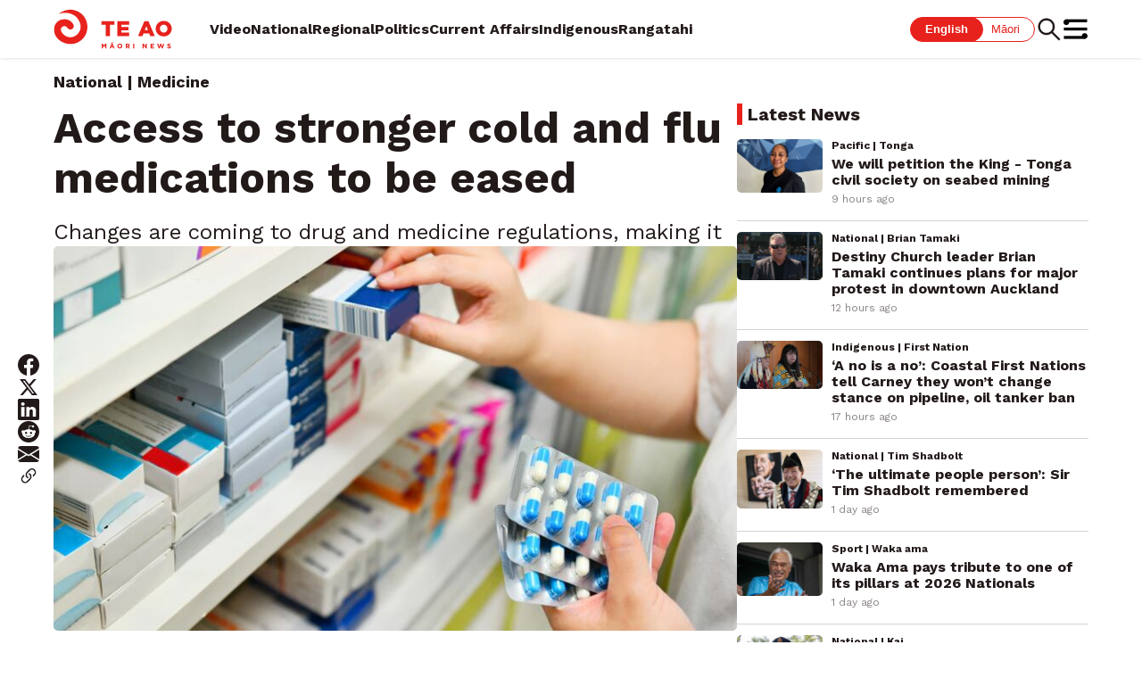

--- FILE ---
content_type: text/html; charset=utf-8
request_url: https://www.teaonews.co.nz/2024/02/20/access-to-stronger-cold-and-flu-medications-to-be-eased/
body_size: 36902
content:
<!DOCTYPE html><html lang="en"><head><meta name="viewport" content="width=device-width, initial-scale=1"/><meta name="robots" content="max-image-preview:large"/><meta property="og:author" content="Te Ao Māori News"/><meta name="apple-itunes-app" content="app-id=6456792952, app-argument=teaonewsmobile://"/><script>
                window.addEventListener("load", function () {
                  const banner = document.getElementById("app-banner");
                  const cta = document.getElementById("app-cta");
                  const close = document.getElementById("app-close");
                  const navbar = document.getElementById("fusion-app");
                  const header = document.querySelector('#fusion-app header');

                  function getOS() {
                    const ua = navigator.userAgent || navigator.vendor || window.opera;
                    if (/android/i.test(ua)) return "android";
                    if (/iPad|iPhone|iPod/.test(ua)) return "ios";
                    return "other";
                  }
                    
                  const dismissed = localStorage.getItem("appBannerDismissed");
                  const os = getOS();
                  if (banner && dismissed !== "true" && os === "android") {
                    banner.style.display = "flex";
                    const height = banner.offsetHeight;
                    if (navbar) {
                      navbar.style.marginTop = height + "px";
                    }
                    if (header) {
                      header.style.top = height + "px";
                    }
                  }
                  if (cta) {
                    cta.addEventListener("click", function (e) {
                      e.preventDefault();
                      const appScheme = "teaonewsmobile://";
                      const androidStore = "https://play.google.com/store/apps/details?id=nz.co.whakaatamaori.teaonews";
                      // open app on device if installed
                      window.location = appScheme;
                      // setTimeout still executes after the app is opened, so the current page will navigate to the fallback link
                      // using document.hasFocus to prevent this
                      setTimeout(function () {
                          // if the app is opened, the document won't be focused
                          // so if app is not installed, the document will be focused
                          if (document.hasFocus()) {
                              window.location = androidStore;
                          }
                      }, 1000);
                    });
                  }
                  if (close) {
                    close.addEventListener("click", function () {
                      banner.style.display = "none";
                      localStorage.setItem("appBannerDismissed", "true");

                      if (navbar) {
                        navbar.style.marginTop = null; // Remove margin
                      }
                      if (header) {
                        header.style.top = null;
                      }
                    });
                  }
                });
              </script><style>
                #app-banner {
                  display: none;
                  position: fixed;
                  top: 0;
                  left: 0;
                  width: 100%;
                  background: #fcfcfc;
                  border-bottom: 1px solid #ccc;
                  padding: 10px;
                  z-index: 100000;
                  justify-content: space-between;
                  align-items: center;
                  font-family: sans-serif;
                }
                #app-banner img {
                  height: 45px;
                  width: 45px;
                  border: 1px solid #ccc;
                  padding: 4px;
                  border-radius: 10px;
                }
                #app-banner a {
                  background: #007bff;
                  color: white;
                  padding: 8px 12px;
                  border-radius: 4px;
                  text-decoration: none;
                }
                #banner-left button {
                  background: transparent;
                  border: none;
                  font-size: 20px;
                  cursor: pointer;
                }
                #banner-left {
                  margin-right: 10px;
                }
                #banner-right {
                  display: flex;
                  justify-content: space-between;
                  align-items: center;
                  flex: 1;
                  gap: 10px;
                }
              </style><link rel="icon" type="image/x-icon" href="/pf/resources/favicon.ico?d=83"/><title>Access to stronger cold and flu medications to be eased – Te Ao Māori News</title><meta name="description" content="Changes are coming to NZ drug and medicine regulations, making it easier to access pseudoephedrine-based cold and flu remedies."/><meta name="twitter:description" content="Changes are coming to NZ drug and medicine regulations, making it easier to access pseudoephedrine-based cold and flu remedies."/><meta property="og:description" content="Changes are coming to NZ drug and medicine regulations, making it easier to access pseudoephedrine-based cold and flu remedies."/><meta name="keywords" content="medicine,health"/><meta property="og:title" content="Access to stronger cold and flu medications to be eased"/><meta name="twitter:title" content="Access to stronger cold and flu medications to be eased"/><meta property="og:image" content="https://whakaatamaori-teaomaori-prod.web.arc-cdn.net/resizer/v2/YLYE6TKKLBBBZI2SVY4HKBJORY.jpg?smart=true&amp;auth=538f4c56b862d0ead080ee999a03635a4963f8d11167cddee14e0159d0dc68f0&amp;width=1200&amp;height=630"/><meta name="twitter:image" content="https://whakaatamaori-teaomaori-prod.web.arc-cdn.net/resizer/v2/YLYE6TKKLBBBZI2SVY4HKBJORY.jpg?smart=true&amp;auth=538f4c56b862d0ead080ee999a03635a4963f8d11167cddee14e0159d0dc68f0&amp;width=1200&amp;height=630"/><meta property="og:type" content="article"/><meta name="robots" content="noarchive"/><meta property="og:site_name" content="Te Ao Māori News"/><meta property="og:url" content="https://www.teaonews.co.nz/2024/02/20/access-to-stronger-cold-and-flu-medications-to-be-eased/"/><meta name="twitter:card" content="summary_large_image"/><link rel="canonical" href="https://www.teaonews.co.nz/2024/02/20/access-to-stronger-cold-and-flu-medications-to-be-eased/"/><link rel="preconnect" href="https://fonts.googleapis.com"/><link rel="preconnect" href="https://fonts.gstatic.com" crossorigin="true"/><link href="https://fonts.googleapis.com/css2?family=Work+Sans:ital,wght@0,300;0,400;0,600;0,700;1,300;1,400;1,600;1,700&amp;display=swap" rel="stylesheet"/><link id="fusion-output-type-styles" rel="stylesheet" type="text/css" href="/pf/dist/components/output-types/default.css?d=83&amp;mxId=00000000"/><link id="fusion-template-styles" rel="stylesheet" type="text/css" href="/pf/dist/components/combinations/default.css?d=83&amp;mxId=00000000"/><link id="fusion-siteStyles-styles" rel="stylesheet" type="text/css" href="/pf/dist/css/teaomaori.css?d=83&amp;mxId=00000000"/><style data-styled="" data-styled-version="5.3.11">.gTNEls{display:-webkit-box;display:-webkit-flex;display:-ms-flexbox;display:flex;-webkit-align-items:center;-webkit-box-align:center;-ms-flex-align:center;align-items:center;margin:0;padding:0;-webkit-flex-flow:column;-ms-flex-flow:column;flex-flow:column;}/*!sc*/
@media only screen and (max-width:768px){.gTNEls{-webkit-flex:1 1 0;-ms-flex:1 1 0;flex:1 1 0;}}/*!sc*/
data-styled.g3[id="StoryNumber__NumberContainer-sc-avngld-0"]{content:"gTNEls,"}/*!sc*/
.GpbVp{font-weight:700;color:#221A19;font-size:32px;margin-top:0px;}/*!sc*/
@media only screen and (min-width:768px){.GpbVp{font-size:32px;margin-top:0px;}}/*!sc*/
data-styled.g4[id="StoryNumber__ActualNumber-sc-avngld-1"]{content:"GpbVp,"}/*!sc*/
.gIXLsU{font-weight:700;color:#221A19;font-size:20px;margin-top:-15px;}/*!sc*/
data-styled.g5[id="StoryNumber__MaoriNumber-sc-avngld-2"]{content:"gIXLsU,"}/*!sc*/
.ldLzO{width:100%;height:auto;object-fit:cover;border-radius:5px;aspect-ratio:1.5;object-position:center center;}/*!sc*/
data-styled.g6[id="NewImage__Image-sc-v0z808-0"]{content:"ldLzO,"}/*!sc*/
.eDmjOk{display:-webkit-box;display:-webkit-flex;display:-ms-flexbox;display:flex;padding:12px 0;margin:0;border-bottom:1px solid #D9D1CE;}/*!sc*/
data-styled.g7[id="ArticleListItem__Container-sc-fdtxt4-0"]{content:"eDmjOk,"}/*!sc*/
.laZGrr{-webkit-flex:1;-ms-flex:1;flex:1;margin-right:10px;}/*!sc*/
data-styled.g8[id="ArticleListItem__ThumbnailContainer-sc-fdtxt4-1"]{content:"laZGrr,"}/*!sc*/
.lwhUg{margin-right:10px;}/*!sc*/
data-styled.g9[id="ArticleListItem__NumberContainer-sc-fdtxt4-2"]{content:"lwhUg,"}/*!sc*/
.cQZpLf{all:unset;cursor:pointer;}/*!sc*/
data-styled.g10[id="ArticleListItem__Link-sc-fdtxt4-3"]{content:"cQZpLf,"}/*!sc*/
.iSiTvF{-webkit-flex:3;-ms-flex:3;flex:3;margin:0;padding:0;}/*!sc*/
data-styled.g11[id="ArticleListItem__ContentContainer-sc-fdtxt4-4"]{content:"iSiTvF,"}/*!sc*/
.lmsAQJ{font-weight:700;font-size:16px;line-height:18px;color:#221A19;margin-bottom:5px;-webkit-transition:opacity 0.3s ease-in;transition:opacity 0.3s ease-in;}/*!sc*/
.lmsAQJ:hover{opacity:0.6;}/*!sc*/
data-styled.g12[id="ArticleListItem__Headline-sc-fdtxt4-5"]{content:"lmsAQJ,"}/*!sc*/
.knjYjT{font-weight:700;font-size:12px;line-height:14px;color:#221A19;margin-bottom:5px;}/*!sc*/
data-styled.g13[id="ArticleListItem__Sections-sc-fdtxt4-6"]{content:"knjYjT,"}/*!sc*/
.cSsaXC{font-weight:400;font-size:12px;line-height:14px;margin-right:4px;color:#898383;margin-bottom:5px;}/*!sc*/
data-styled.g14[id="ArticleListItem__Duration-sc-fdtxt4-7"]{content:"cSsaXC,"}/*!sc*/
.iwLszD{display:-webkit-box;display:-webkit-flex;display:-ms-flexbox;display:flex;gap:4px;-webkit-align-items:center;-webkit-box-align:center;-ms-flex-align:center;align-items:center;}/*!sc*/
data-styled.g15[id="ArticleListItem__LabelContainer-sc-fdtxt4-8"]{content:"iwLszD,"}/*!sc*/
.cPVIkj{font-family:"Work Sans",sans-serif;margin:0 0 0px 0;padding:0;}/*!sc*/
.clVmGL{font-family:"Work Sans",sans-serif;margin:0 0 40px 0;padding:0;}/*!sc*/
data-styled.g16[id="default__StyledContainer-sc-1cpl9uc-0"]{content:"cPVIkj,clVmGL,"}/*!sc*/
.jhmVAy{margin:0 0 4px 0;font-size:20px;font-weight:700;color:#221A19;line-height:24px;padding:0 6px;border-left:6px solid #E7221D;}/*!sc*/
data-styled.g17[id="default__Heading-sc-1cpl9uc-1"]{content:"jhmVAy,"}/*!sc*/
.dvrOqy{all:unset;cursor:pointer;}/*!sc*/
data-styled.g18[id="Link-sc-ab3bx5-0"]{content:"dvrOqy,"}/*!sc*/
.cjZhCD{font-family:"Work Sans",sans-serif;display:-webkit-box;display:-webkit-flex;display:-ms-flexbox;display:flex;font-size:16px;font-weight:400;line-height:18px;-webkit-align-items:center;-webkit-box-align:center;-ms-flex-align:center;align-items:center;margin-top:32px;margin-bottom:48px !important;-webkit-flex-wrap:wrap;-ms-flex-wrap:wrap;flex-wrap:wrap;}/*!sc*/
data-styled.g19[id="default__Container-sc-145q7zf-0"]{content:"cjZhCD,"}/*!sc*/
.cubaRw{color:#221A19;margin-right:16px;}/*!sc*/
data-styled.g20[id="default__Label-sc-145q7zf-1"]{content:"cubaRw,"}/*!sc*/
.qMOYO{margin:2px 8px 2px 0px;color:#E7221D;border:1px solid #E7221D;border-radius:45px;padding:4px 8px;}/*!sc*/
data-styled.g21[id="default__Tag-sc-145q7zf-2"]{content:"qMOYO,"}/*!sc*/
.cKWmaW{all:unset;cursor:pointer;-webkit-transition:opacity 0.3s ease-in;transition:opacity 0.3s ease-in;margin-right:16px;padding:0;}/*!sc*/
.cKWmaW:hover{opacity:0.6;}/*!sc*/
data-styled.g22[id="SocialLink__Link-sc-rpw69v-0"]{content:"cKWmaW,"}/*!sc*/
.hAMAaA{font-family:"Work Sans",sans-serif;display:-webkit-box;display:-webkit-flex;display:-ms-flexbox;display:flex;-webkit-flex-direction:column;-ms-flex-direction:column;flex-direction:column;}/*!sc*/
data-styled.g23[id="default__Container-sc-1yauf40-0"]{content:"hAMAaA,"}/*!sc*/
.jdNFeG{display:-webkit-box;display:-webkit-flex;display:-ms-flexbox;display:flex;-webkit-flex-direction:row;-ms-flex-direction:row;flex-direction:row;margin-bottom:10px;padding-bottom:10px;border-bottom:1px solid rgb(217,209,206);}/*!sc*/
.jdNFeG:last-child{border-bottom:none;}/*!sc*/
data-styled.g24[id="default__Reporter-sc-1yauf40-1"]{content:"jdNFeG,"}/*!sc*/
.kAXhJK{min-width:80px;margin-right:16px;}/*!sc*/
data-styled.g25[id="default__ImageWrapper-sc-1yauf40-2"]{content:"kAXhJK,"}/*!sc*/
.gSQLCe{width:80px;height:80px;border-radius:50%;object-fit:cover;}/*!sc*/
data-styled.g26[id="default__AuthorImage-sc-1yauf40-3"]{content:"gSQLCe,"}/*!sc*/
.cPyifR{-webkit-flex:1;-ms-flex:1;flex:1;}/*!sc*/
data-styled.g27[id="default__AuthorDetails-sc-1yauf40-4"]{content:"cPyifR,"}/*!sc*/
.iHpCrU{font-size:20px;font-weight:bold;color:#221A19;-webkit-text-decoration:none;text-decoration:none;position:relative;display:inline-block;}/*!sc*/
data-styled.g28[id="default__AuthorName-sc-1yauf40-5"]{content:"iHpCrU,"}/*!sc*/
.jVYdJu{position:absolute;top:-5px;left:0;height:5px;width:20px;background-color:#E7221D;}/*!sc*/
data-styled.g29[id="default__NameHighlight-sc-1yauf40-6"]{content:"jVYdJu,"}/*!sc*/
.einxDe{font-weight:400;font-size:18px;line-height:1.5;color:#221A19;margin-bottom:5px;}/*!sc*/
data-styled.g30[id="default__Bio-sc-1yauf40-7"]{content:"einxDe,"}/*!sc*/
.ixfjUX{display:-webkit-box;display:-webkit-flex;display:-ms-flexbox;display:flex;-webkit-flex-wrap:wrap;-ms-flex-wrap:wrap;flex-wrap:wrap;margin-top:8px;}/*!sc*/
.ixfjUX > a{margin-right:8px;margin-bottom:4px;}/*!sc*/
data-styled.g31[id="default__SocialLinks-sc-1yauf40-8"]{content:"ixfjUX,"}/*!sc*/
.hCJvqR{font-family:"Work Sans",sans-serif;display:-webkit-box;display:-webkit-flex;display:-ms-flexbox;display:flex;-webkit-align-items:center;-webkit-box-align:center;-ms-flex-align:center;align-items:center;margin-bottom:48px !important;gap:14px;}/*!sc*/
@media (max-width:768px){.hCJvqR{margin-bottom:12px !important;-webkit-flex-direction:column;-ms-flex-direction:column;flex-direction:column;-webkit-align-items:flex-start;-webkit-box-align:flex-start;-ms-flex-align:flex-start;align-items:flex-start;}}/*!sc*/
data-styled.g32[id="default__Container-sc-xecv04-0"]{content:"hCJvqR,"}/*!sc*/
.ksgbQr{color:#221A19;font-weight:400;font-size:14px;line-height:16px;}/*!sc*/
data-styled.g33[id="default__BylineText-sc-xecv04-1"]{content:"ksgbQr,"}/*!sc*/
.kAoHXY{all:unset;cursor:pointer;padding:0 7px;border-right:1px solid #221A19;color:#E7221D;-webkit-transition:opacity 0.3s ease-in;transition:opacity 0.3s ease-in;}/*!sc*/
.kAoHXY:hover{opacity:0.6;color:#E7221D;}/*!sc*/
.kAoHXY:last-child{border-right:none;}/*!sc*/
data-styled.g35[id="default__AuthorLink-sc-xecv04-3"]{content:"kAoHXY,"}/*!sc*/
.ldConi{height:100%;min-width:124px;}/*!sc*/
data-styled.g37[id="BrandLogo__Logo-sc-125m4hk-0"]{content:"ldConi,"}/*!sc*/
.iwA-DNs{height:100%;margin-right:42px;}/*!sc*/
data-styled.g38[id="BrandLogo__LogoLink-sc-125m4hk-1"]{content:"iwA-DNs,"}/*!sc*/
.gloEnU{font-family:"Work Sans",sans-serif;display:-webkit-box;display:-webkit-flex;display:-ms-flexbox;display:flex;-webkit-box-pack:center;-webkit-justify-content:center;-ms-flex-pack:center;justify-content:center;background-color:#221A19;color:#FFF;font-size:16px;font-weight:400;line-height:19px;padding:80px 16px 40px 16px;width:100%;}/*!sc*/
@media screen and (max-width:1280px) and (min-width:1024px){.gloEnU{padding-left:0;padding-right:0;}}/*!sc*/
@media screen and (max-width:1920px) and (min-width:1280px){.gloEnU{padding-left:0;padding-right:0;}}/*!sc*/
@media screen and (min-width:1920px){.gloEnU{padding-left:0;padding-right:0;}}/*!sc*/
data-styled.g39[id="default__Container-sc-62kiom-0"]{content:"gloEnU,"}/*!sc*/
.hSWXtp{display:-webkit-box;display:-webkit-flex;display:-ms-flexbox;display:flex;-webkit-flex-direction:column;-ms-flex-direction:column;flex-direction:column;width:100%;margin:0;padding-left:10px;padding-right:10px;}/*!sc*/
@media screen and (max-width:1280px) and (min-width:1024px){.hSWXtp{padding-left:40px;padding-right:40px;}}/*!sc*/
@media screen and (max-width:1920px) and (min-width:1280px){.hSWXtp{padding-left:60px;padding-right:60px;}}/*!sc*/
@media screen and (min-width:1920px){.hSWXtp{padding-left:176px;padding-right:176px;}}/*!sc*/
data-styled.g40[id="default__Wrapper-sc-62kiom-1"]{content:"hSWXtp,"}/*!sc*/
.fKAgyR{display:-webkit-box;display:-webkit-flex;display:-ms-flexbox;display:flex;margin-bottom:16px;}/*!sc*/
@media (max-width:768px){.fKAgyR{-webkit-flex-direction:column;-ms-flex-direction:column;flex-direction:column;margin-bottom:40px;}}/*!sc*/
data-styled.g41[id="default__TopWrapper-sc-62kiom-2"]{content:"fKAgyR,"}/*!sc*/
.dYkFJe{display:-webkit-box;display:-webkit-flex;display:-ms-flexbox;display:flex;}/*!sc*/
@media (max-width:768px){.dYkFJe{-webkit-flex-direction:column;-ms-flex-direction:column;flex-direction:column;gap:12px;font-size:12px;line-height:14px;}}/*!sc*/
data-styled.g42[id="default__BottomWrapper-sc-62kiom-3"]{content:"dYkFJe,"}/*!sc*/
.gkEstS{width:240px;}/*!sc*/
@media (max-width:768px){.gkEstS{width:150px;margin-bottom:24px;}}/*!sc*/
data-styled.g43[id="default__Logo-sc-62kiom-4"]{content:"gkEstS,"}/*!sc*/
.heJRa-D{display:-webkit-box;display:-webkit-flex;display:-ms-flexbox;display:flex;-webkit-flex-direction:column;-ms-flex-direction:column;flex-direction:column;}/*!sc*/
data-styled.g45[id="default__TermsWrapper-sc-62kiom-6"]{content:"heJRa-D,"}/*!sc*/
.kZqcrl{display:-webkit-box;display:-webkit-flex;display:-ms-flexbox;display:flex;-webkit-flex:1;-ms-flex:1;flex:1;}/*!sc*/
data-styled.g46[id="default__BrandSection-sc-62kiom-7"]{content:"kZqcrl,"}/*!sc*/
.iuMbgp{display:-webkit-box;display:-webkit-flex;display:-ms-flexbox;display:flex;gap:20px;margin-bottom:16px;}/*!sc*/
data-styled.g47[id="default__Terms-sc-62kiom-8"]{content:"iuMbgp,"}/*!sc*/
.iEdqwW{color:#FFF;-webkit-text-decoration:none;text-decoration:none;}/*!sc*/
data-styled.g48[id="default__Link-sc-62kiom-9"]{content:"iEdqwW,"}/*!sc*/
.dusGOW{margin-bottom:12px;}/*!sc*/
data-styled.g49[id="default__GapLink-sc-62kiom-10"]{content:"dusGOW,"}/*!sc*/
.dIWPrl{display:-webkit-box;display:-webkit-flex;display:-ms-flexbox;display:flex;-webkit-box-pack:justify;-webkit-justify-content:space-between;-ms-flex-pack:justify;justify-content:space-between;-webkit-flex:1;-ms-flex:1;flex:1;}/*!sc*/
@media (max-width:768px){.dIWPrl{-webkit-flex-direction:column;-ms-flex-direction:column;flex-direction:column;gap:40px;}}/*!sc*/
data-styled.g51[id="default__LinksSection-sc-62kiom-12"]{content:"dIWPrl,"}/*!sc*/
.jlpQFC{display:-webkit-box;display:-webkit-flex;display:-ms-flexbox;display:flex;-webkit-flex-direction:column;-ms-flex-direction:column;flex-direction:column;gap:14px;-webkit-flex:1;-ms-flex:1;flex:1;}/*!sc*/
data-styled.g52[id="default__LinkList-sc-62kiom-13"]{content:"jlpQFC,"}/*!sc*/
.elUSUF{text-align:right;}/*!sc*/
@media (max-width:768px){.elUSUF{position:absolute;right:24px;}}/*!sc*/
data-styled.g54[id="default__IconLinkList-sc-62kiom-15"]{content:"elUSUF,"}/*!sc*/
.kKRKJJ{padding:2px;}/*!sc*/
data-styled.g55[id="default__FacebookIcon-sc-62kiom-16"]{content:"kKRKJJ,"}/*!sc*/
.hSRIvm{padding:1px;}/*!sc*/
data-styled.g56[id="default__YouTubeIcon-sc-62kiom-17"]{content:"hSRIvm,"}/*!sc*/
.bkTBSp{font-family:"Work Sans",sans-serif;color:#221A19;font-weight:700;font-size:48px;line-height:56px;margin-bottom:16px !important;}/*!sc*/
@media (max-width:768px){.bkTBSp{font-size:24px;line-height:28px;}}/*!sc*/
data-styled.g57[id="default__HeadlineText-sc-74gyff-0"]{content:"bkTBSp,"}/*!sc*/
.datoNH{border-radius:5px;}/*!sc*/
data-styled.g84[id="CustomisedImage__StyledImage-sc-mtirvi-0"]{content:"datoNH,"}/*!sc*/
.dBiA-dj{font-family:sans-serif;display:-webkit-box;display:-webkit-flex;display:-ms-flexbox;display:flex;height:28px;font-size:13px;line-height:14px;}/*!sc*/
data-styled.g92[id="LanguageSelect__Container-sc-1seevvd-0"]{content:"dBiA-dj,"}/*!sc*/
.lgkCmU{cursor:pointer;padding:4px 16px;color:#E7221D;border:1px solid #E7221D;border-radius:90px;background-color:#FFF;font-weight:400;color:#FFF;background-color:#E7221D;font-weight:700;z-index:1;}/*!sc*/
.gfTdcV{cursor:pointer;padding:4px 16px;color:#E7221D;border:1px solid #E7221D;border-radius:90px;background-color:#FFF;font-weight:400;}/*!sc*/
data-styled.g93[id="LanguageSelect__Option-sc-1seevvd-1"]{content:"lgkCmU,gfTdcV,"}/*!sc*/
.bckCLv{border-radius:0 90px 90px 0;margin-left:-16px;padding-left:24px;}/*!sc*/
data-styled.g95[id="LanguageSelect__OptionRight-sc-1seevvd-3"]{content:"bckCLv,"}/*!sc*/
.kvYyBl{margin:0;height:32px;width:32px;}/*!sc*/
data-styled.g96[id="SearchButton__Container-sc-1qhuszt-0"]{content:"kvYyBl,"}/*!sc*/
.esNeEi{margin:0;padding:0;background-color:#FFF;color:#221A19;border:none;height:100%;width:100%;cursor:pointer;-webkit-transition:opacity 0.3s ease-in;transition:opacity 0.3s ease-in;}/*!sc*/
.esNeEi:hover{opacity:0.6;}/*!sc*/
data-styled.g97[id="SearchButton__Button-sc-1qhuszt-1"]{content:"esNeEi,"}/*!sc*/
.kJfrgl{display:-webkit-box;display:-webkit-flex;display:-ms-flexbox;display:flex;-webkit-flex:1;-ms-flex:1;flex:1;-webkit-align-items:center;-webkit-box-align:center;-ms-flex-align:center;align-items:center;color:#221A19;font-weight:700;font-size:16px;gap:18px;white-space:nowrap;overflow-x:hidden;margin-right:16px;}/*!sc*/
data-styled.g98[id="SectionMenu__SectionList-sc-18sshyz-0"]{content:"kJfrgl,"}/*!sc*/
.eTivnS{color:#221A19;-webkit-text-decoration:none;text-decoration:none;}/*!sc*/
data-styled.g99[id="SectionMenu__SectionLink-sc-18sshyz-1"]{content:"eTivnS,"}/*!sc*/
.lbpwBB{display:inline-block;position:relative;color:#221A19;}/*!sc*/
.lbpwBB::after{content:"";position:absolute;width:100%;-webkit-transform:scaleX(0);-ms-transform:scaleX(0);transform:scaleX(0);height:3px;bottom:0;left:0;background-color:#E7221D;-webkit-transform-origin:bottom right;-ms-transform-origin:bottom right;transform-origin:bottom right;-webkit-transition:-webkit-transform 0.25s ease-out;-webkit-transition:transform 0.25s ease-out;transition:transform 0.25s ease-out;}/*!sc*/
.lbpwBB:hover::after{-webkit-transform:scaleX(1);-ms-transform:scaleX(1);transform:scaleX(1);-webkit-transform-origin:bottom left;-ms-transform-origin:bottom left;transform-origin:bottom left;}/*!sc*/
.lbpwBB:hover .SectionMenu__SubMenu-sc-18sshyz-2{display:block;}/*!sc*/
data-styled.g101[id="SectionMenu__SectionListItem-sc-18sshyz-3"]{content:"lbpwBB,"}/*!sc*/
.edYcjl{margin:0;height:28px;width:28px;}/*!sc*/
data-styled.g105[id="HamburgerButton__Container-sc-1pbnd7y-0"]{content:"edYcjl,"}/*!sc*/
.eCyeAq{margin:0;padding:0;background-color:#FFF;color:#221A19;border:none;height:100%;width:100%;cursor:pointer;-webkit-transition:opacity 0.3s ease-in;transition:opacity 0.3s ease-in;}/*!sc*/
.eCyeAq:hover{opacity:0.6;}/*!sc*/
data-styled.g106[id="HamburgerButton__Button-sc-1pbnd7y-1"]{content:"eCyeAq,"}/*!sc*/
.bCqVvg{margin:0;height:24px;width:24px;}/*!sc*/
@media (min-width:1024px){.bCqVvg{display:none;}}/*!sc*/
data-styled.g118[id="ShareButton__Container-sc-gu9wvr-0"]{content:"bCqVvg,"}/*!sc*/
.ftxhQJ{margin:0;padding:0;background-color:#FFF;color:#221A19;border:none;height:100%;width:100%;cursor:pointer;-webkit-transition:opacity 0.3s ease-in;transition:opacity 0.3s ease-in;}/*!sc*/
.ftxhQJ:hover{opacity:0.6;}/*!sc*/
data-styled.g119[id="ShareButton__Button-sc-gu9wvr-1"]{content:"ftxhQJ,"}/*!sc*/
.VeMQd{font-family:"Work Sans",sans-serif;display:-webkit-box;display:-webkit-flex;display:-ms-flexbox;display:flex;position:-webkit-sticky;position:sticky;height:65px;padding:10px 16px;background-color:#FFF;-webkit-box-pack:center;-webkit-justify-content:center;-ms-flex-pack:center;justify-content:center;z-index:100;box-shadow:0 0 4px 0 #D9D1CE;}/*!sc*/
@media screen and (max-width:1280px) and (min-width:1024px){.VeMQd{padding-left:40px;padding-right:40px;}}/*!sc*/
@media screen and (max-width:1920px) and (min-width:1280px){.VeMQd{padding-left:60px;padding-right:60px;}}/*!sc*/
@media screen and (min-width:1920px){.VeMQd{padding-left:176px;padding-right:176px;}}/*!sc*/
data-styled.g129[id="default__Container-sc-l6o09i-0"]{content:"VeMQd,"}/*!sc*/
.jIEWRc{display:-webkit-box;display:-webkit-flex;display:-ms-flexbox;display:flex;height:100%;width:100%;-webkit-align-items:center;-webkit-box-align:center;-ms-flex-align:center;align-items:center;}/*!sc*/
@media (max-width:1200px){.jIEWRc{-webkit-box-pack:justify;-webkit-justify-content:space-between;-ms-flex-pack:justify;justify-content:space-between;}}/*!sc*/
data-styled.g130[id="default__Wrapper-sc-l6o09i-1"]{content:"jIEWRc,"}/*!sc*/
.iRrPod{display:-webkit-box;display:-webkit-flex;display:-ms-flexbox;display:flex;-webkit-align-items:center;-webkit-box-align:center;-ms-flex-align:center;align-items:center;gap:24px;}/*!sc*/
data-styled.g131[id="default__ControlContainer-sc-l6o09i-2"]{content:"iRrPod,"}/*!sc*/
@media (max-width:1200px){.dflkbv{display:none;}}/*!sc*/
data-styled.g132[id="default__ResponsiveLanguageSelect-sc-l6o09i-3"]{content:"dflkbv,"}/*!sc*/
@media (max-width:1200px){.dWiOIM{display:none;}}/*!sc*/
data-styled.g133[id="default__ResponsiveSectionMenu-sc-l6o09i-4"]{content:"dWiOIM,"}/*!sc*/
.jlukhZ{font-family:"Work Sans",sans-serif;color:#221A19;font-weight:700;font-size:18px;line-height:21px;margin-bottom:14px !important;}/*!sc*/
@media (max-width:768px){.jlukhZ{font-size:14px;line-height:16px;}}/*!sc*/
data-styled.g134[id="default__OverlineText-sc-1inyoz8-0"]{content:"jlukhZ,"}/*!sc*/
.hLvYBA{display:-webkit-box;display:-webkit-flex;display:-ms-flexbox;display:flex;-webkit-flex-direction:column;-ms-flex-direction:column;flex-direction:column;position:-webkit-sticky;position:sticky;width:24px;gap:16px;top:100px;margin:0 0px -270px -40px !important;}/*!sc*/
@media (max-width:1023px){.hLvYBA{display:none;}}/*!sc*/
@media screen and (max-width:1279px) and (min-width:1024px){.hLvYBA{margin:0 0px -270px -32px !important;}}/*!sc*/
data-styled.g186[id="default__Container-sc-1l1855a-0"]{content:"hLvYBA,"}/*!sc*/
.fiZcwz{all:unset;cursor:pointer;-webkit-transition:opacity 0.3s ease-in;transition:opacity 0.3s ease-in;padding:0;margin:0;}/*!sc*/
.fiZcwz:hover{opacity:0.6;}/*!sc*/
data-styled.g187[id="default__SocialLink-sc-1l1855a-1"]{content:"fiZcwz,"}/*!sc*/
.fNyTRk{font-family:"Work Sans",sans-serif;color:#221A19;font-weight:400;font-size:24px;line-height:32px;margin-bottom:24px !important;}/*!sc*/
@media (max-width:768px){.fNyTRk{font-size:16px;line-height:22px;margin-bottom:20px !important;}}/*!sc*/
data-styled.g188[id="default__SubheadlineText-sc-b4a59j-0"]{content:"fNyTRk,"}/*!sc*/
.WRbJQ{font-family:"Work Sans",sans-serif;padding:10px;font-weight:bold;}/*!sc*/
data-styled.g189[id="default__Container-sc-1ooc5pb-0"]{content:"WRbJQ,"}/*!sc*/
.keNzOC{font-style:italic;padding-bottom:5px;}/*!sc*/
data-styled.g190[id="default__Title-sc-1ooc5pb-1"]{content:"keNzOC,"}/*!sc*/
.bQSYl{width:100%;margin-bottom:0 !important;}/*!sc*/
data-styled.g240[id="default__Header-sc-8vt8d6-0"]{content:"bQSYl,"}/*!sc*/
.ivREXy{display:-webkit-box;display:-webkit-flex;display:-ms-flexbox;display:flex;-webkit-flex-direction:column;-ms-flex-direction:column;flex-direction:column;padding:16px;}/*!sc*/
@media screen and (min-width:1024px){.ivREXy{padding-left:40px;padding-right:40px;}}/*!sc*/
@media screen and (min-width:1280px){.ivREXy{padding-left:60px;padding-right:60px;}}/*!sc*/
@media screen and (min-width:1920px){.ivREXy{padding-left:176px;padding-right:176px;}}/*!sc*/
data-styled.g241[id="default__Section-sc-8vt8d6-1"]{content:"ivREXy,"}/*!sc*/
.joJhlQ{width:100%;}/*!sc*/
data-styled.g242[id="default__FullWidthContainer-sc-8vt8d6-2"]{content:"joJhlQ,"}/*!sc*/
.hBszEO{display:-webkit-box;display:-webkit-flex;display:-ms-flexbox;display:flex;-webkit-flex-direction:column;-ms-flex-direction:column;flex-direction:column;-webkit-flex-wrap:wrap;-ms-flex-wrap:wrap;flex-wrap:wrap;gap:20px;}/*!sc*/
@media screen and (min-width:1024px){.hBszEO{-webkit-flex-direction:row;-ms-flex-direction:row;flex-direction:row;-webkit-flex-wrap:nowrap;-ms-flex-wrap:nowrap;flex-wrap:nowrap;}}/*!sc*/
data-styled.g243[id="default__MainAndAside-sc-8vt8d6-3"]{content:"hBszEO,"}/*!sc*/
.ljYmWd{width:100%;min-height:500px;}/*!sc*/
@media screen and (min-width:1920px){.ljYmWd{width:70%;min-height:700px;}}/*!sc*/
@media screen and (min-width:1024px) and (max-width:1920px){.ljYmWd{width:66%;min-height:700px;}}/*!sc*/
data-styled.g244[id="default__MainContent-sc-8vt8d6-4"]{content:"ljYmWd,"}/*!sc*/
.hWsbVH{width:100%;}/*!sc*/
@media screen and (min-width:1920px){.hWsbVH{width:30%;}}/*!sc*/
@media screen and (min-width:1024px) and (max-width:1920px){.hWsbVH{width:34%;}}/*!sc*/
data-styled.g245[id="default__Aside-sc-8vt8d6-5"]{content:"hWsbVH,"}/*!sc*/
</style><script type="application/javascript" id="polyfill-script">if(!Array.prototype.includes||!(window.Object && window.Object.assign)||!window.Promise||!window.Symbol||!window.fetch){document.write('<script type="application/javascript" src="/pf/dist/engine/polyfill.js?d=83&mxId=00000000" defer=""><\/script>')}</script><script id="fusion-engine-react-script" type="application/javascript" src="/pf/dist/engine/react.js?d=83&amp;mxId=00000000" defer=""></script><script id="fusion-engine-combinations-script" type="application/javascript" src="/pf/dist/components/combinations/default.js?d=83&amp;mxId=00000000" defer=""></script><script async="" src="https://polyfill.io/v3/polyfill.min.js?features=IntersectionObserver%2CElement.prototype.prepend%2CElement.prototype.remove%2CArray.prototype.find%2CArray.prototype.includes"></script><script data-integration="inlineScripts">
    (function() {
      var _sf_async_config = window._sf_async_config = (window._sf_async_config || {});
      _sf_async_config.uid = 66126;
      _sf_async_config.domain = "teaonews.co.nz";
      _sf_async_config.useCanonical = true;
      _sf_async_config.useCanonicalDomain = true;
      _sf_async_config.sections = "National,Politics";
      _sf_async_config.authors = "Te Ao Māori News";
    })();
  ;
      window.dataLayer = window.dataLayer || [];
      function gtag(){dataLayer.push(arguments);}
      gtag('js', new Date());gtag('config', 'G-2TY2WWK5BL');
  ;
    (function(w,d,s,l,i){
      w[l]=w[l]||[];w[l].push({'gtm.start': new Date().getTime(),event:'gtm.js'});
      var f=d.getElementsByTagName(s)[0],
      j=d.createElement(s),dl=l!='dataLayer'?'&l='+l:'';j.async=true;j.src=
      'https://www.googletagmanager.com/gtm.js?id='+i+dl;f.parentNode.insertBefore(j,f);
    })(window,document,'script','dataLayer','GTM-NZLMFH');
  ;
    window.addEventListener('DOMContentLoaded', (event) => {
      queryly.init("7cd319f2b97a4d48", document.querySelectorAll("#fusion-app"));
    });
  ;
(function(w,d,s,l,i){w[l]=w[l]||[];w[l].push({'gtm.start':
            new Date().getTime(),event:'gtm.js'});var f=d.getElementsByTagName(s)[0],
            j=d.createElement(s),dl=l!='dataLayer'?'&l='+l:'';j.async=true;j.src=
            'https://www.googletagmanager.com/gtm.js?id='+i+dl;f.parentNode.insertBefore(j,
            f);
        })(window,document,'script','dataLayer','GTM-WQSNPQK');
;
          window.PoWaSettings = {
            googleAnalytics: {
              eventDataTemplate: (event) => {   
                return event?.videoData?.headlines?.basic;
              }  
            },
            colors: {
                accent: {
                    red: 231,
                    green: 34,
                    blue: 29,
                  },
                  background: {
                      red: 0,
                      green: 0,
                      blue: 0,
                 },
                  primary: {
                      red: 240,
                      green: 248,
                      blue: 255,
                  }
                },
  
                scrubber:{
                template: () => `
          <span class="powa-bar-padding"></span>
          <button class="powa-button powa-bar-prev-next powa-bar-prev-next-hidden powa-bar-prev powa-click-prev-click" aria-label="Back" title="Back">
              <svg class="" focusable="false" data-prefix="fas" data-icon="backward" xmlns="http://www.w3.org/2000/svg" viewBox="0 0 512 512">
              <path fill="currentColor" d="M11.5 280.6l192 160c20.6 17.2 52.5 2.8 52.5-24.6V96c0-27.4-31.9-41.8-52.5-24.6l-192 160c-15.3 12.8-15.3 36.4 0 49.2zm256 0l192 160c20.6 17.2 52.5 2.8 52.5-24.6V96c0-27.4-31.9-41.8-52.5-24.6l-192 160c-15.3 12.8-15.3 36.4 0 49.2z"></path>
          </svg>
          </button>
          <button class="powa-button powa-bar-prev-next powa-bar-prev-next-hidden powa-bar-back powa-click-back-click" aria-label="Undo" title="Undo">
              <svg class="" focusable="false" data-prefix="fas" data-icon="undo" xmlns="http://www.w3.org/2000/svg" viewBox="0 0 512 512">
              <path fill="currentColor" d="M212.333 224.333H12c-6.627 0-12-5.373-12-12V12C0 5.373 5.373 0 12 0h48c6.627 0 12 5.373 12 12v78.112C117.773 39.279 184.26 7.47 258.175 8.007c136.906.994 246.448 111.623 246.157 248.532C504.041 393.258 393.12 504 256.333 504c-64.089 0-122.496-24.313-166.51-64.215-5.099-4.622-5.334-12.554-.467-17.42l33.967-33.967c4.474-4.474 11.662-4.717 16.401-.525C170.76 415.336 211.58 432 256.333 432c97.268 0 176-78.716 176-176 0-97.267-78.716-176-176-176-58.496 0-110.28 28.476-142.274 72.333h98.274c6.627 0 12 5.373 12 12v48c0 6.627-5.373 12-12 12z"></path>
          </svg>
          </button>
          <button class="powa-button powa-bar-play-pause powa-click-play-pause-click" aria-label="Play/Pause" title="Play/Pause">
                <svg stroke="currentColor" fill="currentColor" stroke-width="0" viewBox="0 0 448 512" class="powa-bar-play" height="1em" width="1em" xmlns="http://www.w3.org/2000/svg"><path d="M424.4 214.7L72.4 6.6C43.8-10.3 0 6.1 0 47.9V464c0 37.5 40.7 60.1 72.4 41.3l352-208c31.4-18.5 31.5-64.1 0-82.6z"></path></svg>
          <svg stroke="currentColor" fill="currentColor" stroke-width="0" viewBox="0 0 448 512" class="powa-bar-pause" height="1em" width="1em" xmlns="http://www.w3.org/2000/svg"><path d="M144 479H48c-26.5 0-48-21.5-48-48V79c0-26.5 21.5-48 48-48h96c26.5 0 48 21.5 48 48v352c0 26.5-21.5 48-48 48zm304-48V79c0-26.5-21.5-48-48-48h-96c-26.5 0-48 21.5-48 48v352c0 26.5 21.5 48 48 48h96c26.5 0 48-21.5 48-48z"></path></svg>
          </button>
          <button class="powa-button powa-bar-prev-next powa-bar-prev-next-hidden powa-bar-skip powa-click-skip-click" aria-label="Repeat" title="Repeat">
              <svg class="" viewBox="0 0 24 24" xmlns="http://www.w3.org/2000/svg">
              <path fill="currentColor" d="M12 2.75a9.236 9.236 0 0 1 6.542 2.71L21 3v7h-7l2.774-2.773a6.75 6.75 0 1 0-.445 9.952l1.605 1.917A9.25 9.25 0 1 1 12 2.75z" fill-rule="nonzero"></path>
          </svg>
          </button>
          <button class="powa-button powa-bar-prev-next powa-bar-prev-next-hidden powa-bar-next powa-click-next-click" aria-label="Forward" title="Forward">
              <svg class="" focusable="false" data-prefix="fas" data-icon="forward" xmlns="http://www.w3.org/2000/svg" viewBox="0 0 512 512">
              <path fill="currentColor" d="M500.5 231.4l-192-160C287.9 54.3 256 68.6 256 96v320c0 27.4 31.9 41.8 52.5 24.6l192-160c15.3-12.8 15.3-36.4 0-49.2zm-256 0l-192-160C31.9 54.3 0 68.6 0 96v320c0 27.4 31.9 41.8 52.5 24.6l192-160c15.3-12.8 15.3-36.4 0-49.2z"></path>
          </svg>
          </button>
          <div class="powa-bar-time-and-scrubbers">
              <div class="powa-bar-time">0:18</div>
              <div class="powa-bar-scrubbers">
                  <div class="powa-bar-scrubber powa-touch-scrubber-touch powa-hover-scrubber-hover"></div>
                  <div class="powa-bar-scrubber-progress" style="width: 48.9639%;"></div>
                  <div class="powa-bar-scrubber-time" style="width: 13.3868%;"></div>
              </div>
              <div class="powa-bar-duration">2:15</div>
          </div>
          <div class="powa-bar-audio powa-bar-audio-desktop">
              
                  <div class="powa-bar-volume-scrubber powa-touch-volume-touch">
                      <div class="powa-bar-volume-level" style="width: 0%;"></div>
                  </div>
              
              <button class="powa-button powa-bar-audio-icon powa-click-audio-click" aria-label="Volume" title="Volume">
        <svg stroke="currentColor" fill="currentColor" stroke-width="0" viewBox="0 0 576 512" class="powa-bar-mute" height="1em" width="1em" xmlns="http://www.w3.org/2000/svg"><path d="M215.03 71.05L126.06 160H24c-13.26 0-24 10.74-24 24v144c0 13.25 10.74 24 24 24h102.06l88.97 88.95c15.03 15.03 40.97 4.47 40.97-16.97V88.02c0-21.46-25.96-31.98-40.97-16.97zm233.32-51.08c-11.17-7.33-26.18-4.24-33.51 6.95-7.34 11.17-4.22 26.18 6.95 33.51 66.27 43.49 105.82 116.6 105.82 195.58 0 78.98-39.55 152.09-105.82 195.58-11.17 7.32-14.29 22.34-6.95 33.5 7.04 10.71 21.93 14.56 33.51 6.95C528.27 439.58 576 351.33 576 256S528.27 72.43 448.35 19.97zM480 256c0-63.53-32.06-121.94-85.77-156.24-11.19-7.14-26.03-3.82-33.12 7.46s-3.78 26.21 7.41 33.36C408.27 165.97 432 209.11 432 256s-23.73 90.03-63.48 115.42c-11.19 7.14-14.5 22.07-7.41 33.36 6.51 10.36 21.12 15.14 33.12 7.46C447.94 377.94 480 319.54 480 256zm-141.77-76.87c-11.58-6.33-26.19-2.16-32.61 9.45-6.39 11.61-2.16 26.2 9.45 32.61C327.98 228.28 336 241.63 336 256c0 14.38-8.02 27.72-20.92 34.81-11.61 6.41-15.84 21-9.45 32.61 6.43 11.66 21.05 15.8 32.61 9.45 28.23-15.55 45.77-45 45.77-76.88s-17.54-61.32-45.78-76.86z"></path></svg>
        <svg stroke="currentColor" fill="currentColor" stroke-width="0" viewBox="0 0 256 512" class="powa-bar-unmute" height="1em" width="1em" xmlns="http://www.w3.org/2000/svg"><path d="M215 71l-89 89H24a24 24 0 0 0-24 24v144a24 24 0 0 0 24 24h102.06L215 441c15 15 41 4.47 41-17V88c0-21.47-26-32-41-17z"></path></svg>
              </button>
          </div>
          <div class="powa-bar-subtitles powa-touch-subtitles-touch" style="display: none;">
              <div class="powa-bar-subtitles-controls">
                  <div class="powa-bar-subtitles-tracks"></div>
                  <button class="powa-button powa-bar-subtitles-customize powa-click-subtitles-customize-click" aria-label="Settings" title="Settings">
                      <svg class="" viewBox="0 0 32 32" xmlns="http://www.w3.org/2000/svg">
              <path fill="currentColor" d="M17.54 5.04l1.295-2.243a1 1 0 0 1 1.366-.366l5.004 2.89a1 1 0 0 1 .366 1.365l-1.295 2.242a11.1 11.1 0 0 1 1.836 3.183h2.59a1 1 0 0 1 1 1v5.778a1 1 0 0 1-1 1h-2.589a11.18 11.18 0 0 1-1.837 3.182l1.295 2.243a1 1 0 0 1-.366 1.366L20.2 29.569a1 1 0 0 1-1.366-.366l-1.296-2.244a11.1 11.1 0 0 1-3.674.002l-1.294 2.242a1 1 0 0 1-1.366.366L6.2 26.679a1 1 0 0 1-.366-1.365l1.294-2.242a11.1 11.1 0 0 1-1.835-3.183H2.703a1 1 0 0 1-1-1V13.11a1 1 0 0 1 1-1h2.59A11.18 11.18 0 0 1 7.13 8.93L5.835 6.686a1 1 0 0 1 .366-1.366l5.004-2.889a1 1 0 0 1 1.366.366l1.295 2.244a11.1 11.1 0 0 1 3.675-.002zm-3.837 14.424a4 4 0 1 0 4-6.928 4 4 0 0 0-4 6.928z" fill-rule="nonzero"></path>
          </svg>
                  </button>
              </div>
              <button class="powa-button powa-bar-subtitles-icon powa-click-subtitles-click" aria-label="Subtitles/Closed Captions" title="Subtitles/Closed Captions">
                  <svg class="" xmlns="http://www.w3.org/2000/svg" viewBox="0 0 32 32">
              <path fill="currentColor" d="M3,26 C2.44771525,26 2,25.5522847 2,25 L2,7 C2,6.44771525 2.44771525,6 3,6 L29,6 C29.5522847,6 30,6.44771525 30,7 L30,25 C30,25.5522847 29.5522847,26 29,26 L3,26 Z M4,24 L28,24 L28,8 L4,8 L4,24 Z M12.1245136,20 C9.89883268,20 8.34241245,18.5214008 8.34241245,15.9844358 C8.34241245,13.7898833 9.82101167,12 12.155642,12 C14.0233463,12 15.2684825,12.9961089 15.5797665,14.8949416 L13.4319066,15.0972763 C13.3229572,14.2101167 12.9961089,13.6031128 12.233463,13.6031128 C11.3618677,13.6031128 10.9105058,14.4280156 10.9105058,16 C10.9105058,17.7120623 11.4241245,18.459144 12.2645914,18.459144 C13.0272374,18.459144 13.3696498,17.9455253 13.5097276,17.07393 L15.5953307,17.2607004 C15.3618677,19.0194553 14.1322957,20 12.1245136,20 Z M20.1867704,20 C17.9610895,20 16.4046693,18.5214008 16.4046693,15.9844358 C16.4046693,13.7898833 17.8832685,12 20.2178988,12 C22.0856031,12 23.3307393,12.9961089 23.6420233,14.8949416 L21.4941634,15.0972763 C21.385214,14.2101167 21.0583658,13.6031128 20.2957198,13.6031128 C19.4241245,13.6031128 18.9727626,14.4280156 18.9727626,16 C18.9727626,17.7120623 19.4863813,18.459144 20.3268482,18.459144 C21.0894942,18.459144 21.4319066,17.9455253 21.5719844,17.07393 L23.6575875,17.2607004 C23.4241245,19.0194553 22.1945525,20 20.1867704,20 Z"></path>
          </svg>
              </button>
          </div>
          <button class="powa-button powa-bar-fullscreen powa-click-fullscreen-click" aria-label="Toggle Full Screen" title="Toggle Full Screen">
                      <svg stroke="currentColor" fill="currentColor" stroke-width="0" viewBox="0 0 448 512" class="powa-bar-expand" height="1em" width="1em" xmlns="http://www.w3.org/2000/svg"><path d="M0 180V56c0-13.3 10.7-24 24-24h124c6.6 0 12 5.4 12 12v40c0 6.6-5.4 12-12 12H64v84c0 6.6-5.4 12-12 12H12c-6.6 0-12-5.4-12-12zM288 44v40c0 6.6 5.4 12 12 12h84v84c0 6.6 5.4 12 12 12h40c6.6 0 12-5.4 12-12V56c0-13.3-10.7-24-24-24H300c-6.6 0-12 5.4-12 12zm148 276h-40c-6.6 0-12 5.4-12 12v84h-84c-6.6 0-12 5.4-12 12v40c0 6.6 5.4 12 12 12h124c13.3 0 24-10.7 24-24V332c0-6.6-5.4-12-12-12zM160 468v-40c0-6.6-5.4-12-12-12H64v-84c0-6.6-5.4-12-12-12H12c-6.6 0-12 5.4-12 12v124c0 13.3 10.7 24 24 24h124c6.6 0 12-5.4 12-12z"></path></svg>
          <svg stroke="currentColor" fill="currentColor" stroke-width="0" viewBox="0 0 448 512" class="powa-bar-compress" style="display:none" height="1em" width="1em" xmlns="http://www.w3.org/2000/svg"><path d="M436 192H312c-13.3 0-24-10.7-24-24V44c0-6.6 5.4-12 12-12h40c6.6 0 12 5.4 12 12v84h84c6.6 0 12 5.4 12 12v40c0 6.6-5.4 12-12 12zm-276-24V44c0-6.6-5.4-12-12-12h-40c-6.6 0-12 5.4-12 12v84H12c-6.6 0-12 5.4-12 12v40c0 6.6 5.4 12 12 12h124c13.3 0 24-10.7 24-24zm0 300V344c0-13.3-10.7-24-24-24H12c-6.6 0-12 5.4-12 12v40c0 6.6 5.4 12 12 12h84v84c0 6.6 5.4 12 12 12h40c6.6 0 12-5.4 12-12zm192 0v-84h84c6.6 0 12-5.4 12-12v-40c0-6.6-5.4-12-12-12H312c-13.3 0-24 10.7-24 24v124c0 6.6 5.4 12 12 12h40c6.6 0 12-5.4 12-12z"></path></svg>
          </button>
          <span class="powa-bar-padding"></span>
                `,
                style : () => `
  .powa-bar-padding {
    width: 3px;
  }
  .powa-bar {
    position: absolute;
    bottom: 0;
    left: 0;
    width: 100%;
    height: 30px;
    display: flex;
    align-items: center;
    user-select: none;
    color: rgb(240, 248, 255);
    font-size: 20px;
    line-height: 16px;
    font-family: sans-serif;
    text-shadow: 0 0 2px rgba(0, 0, 0, 0.75);
    background: linear-gradient(180deg, rgba(99, 99, 99, 0) 0%, #575454 100%);
    z-index: 2;
  }
  .powa-bar-hide {
    height: 0;
    opacity: 0;
    visibility: hidden;
    pointer-events: none;
    transition: all 0.5s;
  }
  .powa-bar-play-pause {
    color: #fff;
    display: flex;
    align-items: center;
    justify-content: space-around;
    min-width: 14px;
    margin: 0 2px 3px 2px;
    padding: 0 0 3px 0;
    transition: all 0.25s;
    font-size: 20px;
  }
  
  .powa-bar-play-pause:active {
    color: rgb(231, 34, 29);
  }
  .powa-bar-prev-next {
    color: #fff;
    padding: 4px 0px 2px 0px;
    font-size: 14px;
    transition: all 0.25s;
  }
  .powa-bar-prev-next svg {
    width: 1em;
  }
  .powa-bar-prev-next:active {
    color: rgb(231, 34, 29);
  }
  .powa-bar-prev-next-hidden {
    display: none;
    width: 0;
    opacity: 0;
    pointer-events: none;
  }
  .powa-bar-skip svg {
    width: 16px;
  }
  .powa-bar-time {
      margin: 0 4px;
      font-size: smaller;
  }
  .powa-bar-duration {
      margin: 0 4px;
      font-size: smaller;
  }
  .powa-bar-time-and-scrubbers {
    display: flex;
    align-items: center;
    justify-content: space-between;
    width: 100%;
    margin-right: 7px;
    margin-bottom: 4px;
  }
  .powa-bar-time-and-scrubbers-hidden {
    visibility: hidden;
  }
  .powa-bar-scrubbers {
    pointer-events: none;
    position: relative;
    display: flex;
    width: 100%;
    height: 5px;
    border: 1px solid #5c5c5c;
    border-radius: 2.5px;
    margin: 5px 2px;
    overflow: hidden;
    margin-top: 3px;
    transition: height 0.3s ease, box-shadow 0.3s ease;
  }
  .powa-bar-scrubber {
    pointer-events: auto;
    width: 100%;
    height: 5px;
    background-color: #5c5c5c;
    border-radius: 2.5px;
    transition: height 0.3s ease, box-shadow 0.3s ease;
  }
  .powa-bar-scrubber-progress {
    position: absolute;
    height: 5px;
    background-color: #C0C0C0;
    transition: width 0.1s;
  }
  .powa-bar-scrubber-time {
    position: absolute;
    height: 100%;
    background-color: rgba(231, 34, 29, 0.9);
    transition: width 0.1s;
  }
  .powa-bar-audio {
    display: flex;
    align-items: center;
    justify-content: flex-end;
    margin: 0 2px;
    width: 15px;
    transition: all 0.2s;
  }
  .powa-bar-audio-desktop:hover {
    width: 70px;
  }
  .powa-bar-audio-icon {
    color: #fff;
    font-size: 22px;
    padding: 0px;
  }
  .powa-bar-unmute {
  }
  .powa-bar-mute {
  }
  .powa-bar-audio-icon:active {
    color: rgb(231, 34, 29);
  }
  .powa-bar-volume-scrubber {
    position: relative;
    overflow: hidden;
    width: 0;
    margin: 0;
    opacity: 0;
    height: 3px;
    box-shadow: 0 0 10px rgba(0, 0, 0, 0.5);
    transition: all 0.2s;
  }
  .powa-bar-audio:hover .powa-bar-volume-scrubber {
    background-color: rgba(240, 248, 255, 0.5);
    border-radius: 3px;
    opacity: 1;
    width: 50px;
    margin-right: 3px;
    margin-bottom: 4px;
  }
  .powa-bar-volume-level {
    height: 3px;
    position: absolute;
    pointer-events: none;
    background-color: rgba(231, 34, 29, 0.9);
    transition: width 0.2s;
  }
  .powa-bar-subtitles {
    display: flex;
    align-items: center;
    justify-content: space-between;
    margin: 2px;
    max-width: 100px;
  }
  .powa-bar-subtitles-controls {
    max-width: 0;
    margin-bottom: 1px;
    opacity: 0;
    height: 14px;
    overflow: hidden;
    display: flex;
    align-items: center;
    justify-content: center;
    font-size: 14px;
    text-shadow: 0 0 1px rgba(240, 248, 255, 0.5);
    transition: all 0.2s;
  }
  .powa-bar-subtitles:hover .powa-bar-subtitles-controls {
    border: 1px solid rgba(240, 248, 255, 0.9);
    background-color: rgba(240, 248, 255, 0.5);
    border-radius: 3px;
    max-width: 150px;
    margin-right: 1px;
    padding: 0 1px;
    opacity: 1;
  }
  .powa-bar-subtitles-controls button {
    margin: 2px 0px 0px 6px !important;
  }
  .powa-bar-subtitles-tracks {
    display: flex;
    align-items: center;
    justify-content: space-between;
  }
  .powa-bar-subtitles-track {
    cursor: default;
    max-width: 0;
    transition: all 0.2s;
  }
  .powa-bar-subtitles-track:hover {
    text-shadow: 0 0 2px rgba(240, 248, 255, 0.75);
  }
  .powa-bar-subtitles-track-showing {
    color: rgb(231, 34, 29);
  }
  .powa-bar-subtitles:hover .powa-bar-subtitles-track {
    max-width: 30px;
    margin: 0 2px;
  }
  .powa-bar-subtitles-customize {
    max-width: 0;
    transition: all 0.2s;
    color: #fff;
  }
  .powa-bar-subtitles-customize:active {
    color: rgb(231, 34, 29);
  }
  .powa-bar-subtitles:hover .powa-bar-subtitles-customize {
    max-width: 14px;
    margin: 0 1px;
  }
  .powa-bar-subtitles-customize svg {
    width: 14px;
    margin: 2px 0px;
  }
  .powa-bar-subtitles-icon {
    color: #fff;
    padding: 0px;
  }
  .powa-bar-subtitles-enabled .powa-bar-subtitles-icon {
    color: rgb(231, 34, 29);
  }
  .powa-bar-subtitles-icon:active {
    color: rgb(231, 34, 29);
  }
  .powa-bar-subtitles-icon svg {
    width: 22px;
  }
  .powa-bar-fullscreen {
    color: #fff;
    padding: 2px;
    margin: 0 2px 2px 2px;
    transition: all 0.25s;
  }
    powa-bar-expand svg, .powa-bar-compress svg {
  display: none !important;
  }
  
  .powa-bar-expand {
  width: 20px;
  height: 20px;
  }
  
  .powa-bar-compress {
  width: 20px;
  height: 20px;
  }
  
  .powa-bar-fullscreen:active {
    color: rgb(231, 34, 29);
  }
  
        `
  },
  promo: {
  style: () => `
  .powa-shot {
    position: absolute;
    color: rgb(240, 248, 255);
    fill: rgb(240, 248, 255);
    font-family: "HelveticaNeue", "Helvetica Neue Light", "Helvetica Neue",
      Helvetica, Arial, "Lucida Grande", sans-serif;
    z-index: 1;
    width: 100%;
    height: 100%;
    top: 0px;
    left: 0px;
  }
  .powa-shot-title {
    font-size: x-large;
    text-shadow: 2px 2px 3px rgba(0, 0, 0, 0.8);
    position: absolute;
    top: 15px;
    left: 15px;
  }
  .powa-shot-image {
    position: absolute;
    width: 100%;
    height: 100%;
    overflow: hidden;
    background-size: cover;
    background-repeat: no-repeat;
    background-position: center;
    display: flex;
    align-items: center;
    justify-content: space-around;
  }
  .powa-shot-video {
    position: absolute;
    width: auto;
    height: auto;
    min-width: 100%;
    min-height: 100%;
    top: 50%;
    left: 50%;
    transform: translate(-50%, -50%);
  }
  .powa-shot-video-toggle {
    position: absolute;
    bottom: 5px;
    right: 5px;
    display: flex;
    align-items: center;
    justify-content: center;
    height: 1.5em;
    width: 1.5em;
    border-radius: 1em;
    background-color: rgba(0, 0, 0, 0.25);
    box-shadow: 0 0 5px 1px rgba(0, 0, 0, 0.25);
    cursor: pointer;
    transition: all 0.25s;
    z-index: 1;
  }
  .powa-shot-video-toggle:hover {
    color: rgb(231, 34, 29);
  }
  .powa-shot-video-toggle-icon {
    color: rgb(240, 248, 255);
    opacity: 0.5;
  }
  .powa-shot-play-btn {
          display: flex;
          align-items: center;
          justify-content: center;
          height: 7em;
          width: 7em;
          border-radius: 2em;
          cursor: pointer;
          transition: all 0.25s;
          z-index: 1;
          background: url('/pf/resources/playicon.svg?d=83') no-repeat center;
          background-size: contain;
  }
  .powa-shot-play-icon {
  display: none !important;
  }
  
  .powa-shot-play-btn:hover {
    fill: rgb(231, 34, 29);
  }
  .powa-shot-play-icon,
  .powa-shot-loading-icon {
    opacity: 0.85;
  }
  `
  }
          }
      ;
      document.addEventListener("DOMContentLoaded", () => {
        const intervalId = setInterval(() => {
          const powaShadowRoot = document.querySelector(".powa-shadow");
          if (powaShadowRoot && powaShadowRoot.shadowRoot) {
            clearInterval(intervalId);
            const findPlayButton = (retryCount = 0, maxRetries = 50) => {
              const playButtonElement = powaShadowRoot.shadowRoot.querySelector(".powa-shot-play-btn");
              if (playButtonElement) {
                playButtonElement.addEventListener("click", () => {
                  playButtonElement.style.background = "none";
                });
              } else if (retryCount < maxRetries) {
                setTimeout(() => findPlayButton(retryCount + 1, maxRetries), 100);
              }
            };
            findPlayButton();
          }
        }, 100);
      });
    ;window.isIE = !!window.MSInputMethodContext && !!document.documentMode;</script><script async="" data-integration="googleAnalyticsTag" src="https://www.googletagmanager.com/gtag/js?id=G-2TY2WWK5BL"></script><script async="" data-integration="nativo-ad" src="https://s.ntv.io/serve/load.js"></script><script async="" data-integration="chartbeat" src="https://static.chartbeat.com/js/chartbeat.js"></script><script defer="" data-integration="queryly" src="https://www.queryly.com/js/queryly.v4.min.js"></script>
<script>(window.BOOMR_mq=window.BOOMR_mq||[]).push(["addVar",{"rua.upush":"false","rua.cpush":"true","rua.upre":"false","rua.cpre":"true","rua.uprl":"false","rua.cprl":"false","rua.cprf":"false","rua.trans":"SJ-b74fa3e4-2df8-499f-8a51-61a50f287ce4","rua.cook":"false","rua.ims":"false","rua.ufprl":"false","rua.cfprl":"false","rua.isuxp":"false","rua.texp":"norulematch","rua.ceh":"false","rua.ueh":"false","rua.ieh.st":"0"}]);</script>
                              <script>!function(e){var n="https://s.go-mpulse.net/boomerang/";if("False"=="True")e.BOOMR_config=e.BOOMR_config||{},e.BOOMR_config.PageParams=e.BOOMR_config.PageParams||{},e.BOOMR_config.PageParams.pci=!0,n="https://s2.go-mpulse.net/boomerang/";if(window.BOOMR_API_key="4DE6K-3HE5Q-7VT7Z-8RMV4-2TKT4",function(){function e(){if(!o){var e=document.createElement("script");e.id="boomr-scr-as",e.src=window.BOOMR.url,e.async=!0,i.parentNode.appendChild(e),o=!0}}function t(e){o=!0;var n,t,a,r,d=document,O=window;if(window.BOOMR.snippetMethod=e?"if":"i",t=function(e,n){var t=d.createElement("script");t.id=n||"boomr-if-as",t.src=window.BOOMR.url,BOOMR_lstart=(new Date).getTime(),e=e||d.body,e.appendChild(t)},!window.addEventListener&&window.attachEvent&&navigator.userAgent.match(/MSIE [67]\./))return window.BOOMR.snippetMethod="s",void t(i.parentNode,"boomr-async");a=document.createElement("IFRAME"),a.src="about:blank",a.title="",a.role="presentation",a.loading="eager",r=(a.frameElement||a).style,r.width=0,r.height=0,r.border=0,r.display="none",i.parentNode.appendChild(a);try{O=a.contentWindow,d=O.document.open()}catch(_){n=document.domain,a.src="javascript:var d=document.open();d.domain='"+n+"';void(0);",O=a.contentWindow,d=O.document.open()}if(n)d._boomrl=function(){this.domain=n,t()},d.write("<bo"+"dy onload='document._boomrl();'>");else if(O._boomrl=function(){t()},O.addEventListener)O.addEventListener("load",O._boomrl,!1);else if(O.attachEvent)O.attachEvent("onload",O._boomrl);d.close()}function a(e){window.BOOMR_onload=e&&e.timeStamp||(new Date).getTime()}if(!window.BOOMR||!window.BOOMR.version&&!window.BOOMR.snippetExecuted){window.BOOMR=window.BOOMR||{},window.BOOMR.snippetStart=(new Date).getTime(),window.BOOMR.snippetExecuted=!0,window.BOOMR.snippetVersion=12,window.BOOMR.url=n+"4DE6K-3HE5Q-7VT7Z-8RMV4-2TKT4";var i=document.currentScript||document.getElementsByTagName("script")[0],o=!1,r=document.createElement("link");if(r.relList&&"function"==typeof r.relList.supports&&r.relList.supports("preload")&&"as"in r)window.BOOMR.snippetMethod="p",r.href=window.BOOMR.url,r.rel="preload",r.as="script",r.addEventListener("load",e),r.addEventListener("error",function(){t(!0)}),setTimeout(function(){if(!o)t(!0)},3e3),BOOMR_lstart=(new Date).getTime(),i.parentNode.appendChild(r);else t(!1);if(window.addEventListener)window.addEventListener("load",a,!1);else if(window.attachEvent)window.attachEvent("onload",a)}}(),"".length>0)if(e&&"performance"in e&&e.performance&&"function"==typeof e.performance.setResourceTimingBufferSize)e.performance.setResourceTimingBufferSize();!function(){if(BOOMR=e.BOOMR||{},BOOMR.plugins=BOOMR.plugins||{},!BOOMR.plugins.AK){var n="true"=="true"?1:0,t="",a="aoi4cnax2fpey2lmv4vq-f-5f8391397-clientnsv4-s.akamaihd.net",i="false"=="true"?2:1,o={"ak.v":"39","ak.cp":"1419505","ak.ai":parseInt("866062",10),"ak.ol":"0","ak.cr":8,"ak.ipv":4,"ak.proto":"h2","ak.rid":"533cb82b","ak.r":52356,"ak.a2":n,"ak.m":"dscr","ak.n":"ff","ak.bpcip":"3.145.193.0","ak.cport":41200,"ak.gh":"23.52.107.108","ak.quicv":"","ak.tlsv":"tls1.3","ak.0rtt":"","ak.0rtt.ed":"","ak.csrc":"-","ak.acc":"","ak.t":"1768730411","ak.ak":"hOBiQwZUYzCg5VSAfCLimQ==cyV+c+wTxCL61wxRHVKjb0dgqkhEFHn11C69O+HCbv9/hHDi4+AdhixLeTTn2Q6dgo/EKvw2lbvSojz3DSRl7yzPMvaTNheBlFiFN/iRJYNxy/jvUy3w3A9P5RDT3x7D9Z1pErN7TT9xWfLcSxCMmuOj7B0nP0fviB8KhJCa2UcGrcO7Z/OP58tziVS5jFLguaFbibs2fQFxqO91zAtmyGawAFDgMe/vO7hDCr2KpakuWMCzLzIuyYq9u7LiuFHFUbDYk9aAJPCi1oGUEHVcQ2sOHFoOaXkOEIk4Nur3je8QcaWMZvFvI3BCdUm3sXjZijK69UVGTMSxBVy6jEARHz1Pp4ZDY8mz2e652f3bSIkF/cBZvJ00nCfIekM/Hb3xEKf+J11v8dE3dpSbhQX+RlbWGIQjIN8/cNrWPiikHF8=","ak.pv":"11","ak.dpoabenc":"","ak.tf":i};if(""!==t)o["ak.ruds"]=t;var r={i:!1,av:function(n){var t="http.initiator";if(n&&(!n[t]||"spa_hard"===n[t]))o["ak.feo"]=void 0!==e.aFeoApplied?1:0,BOOMR.addVar(o)},rv:function(){var e=["ak.bpcip","ak.cport","ak.cr","ak.csrc","ak.gh","ak.ipv","ak.m","ak.n","ak.ol","ak.proto","ak.quicv","ak.tlsv","ak.0rtt","ak.0rtt.ed","ak.r","ak.acc","ak.t","ak.tf"];BOOMR.removeVar(e)}};BOOMR.plugins.AK={akVars:o,akDNSPreFetchDomain:a,init:function(){if(!r.i){var e=BOOMR.subscribe;e("before_beacon",r.av,null,null),e("onbeacon",r.rv,null,null),r.i=!0}return this},is_complete:function(){return!0}}}}()}(window);</script></head><body style="font-family:Work Sans, serif"><noscript><iframe title="gtm" src="https://www.googletagmanager.com/ns.html?id=GTM-NZLMFH" height="0" width="0" style="display:none;visibility:hidden"></iframe></noscript><noscript><iframe title="gtm" src="https://www.googletagmanager.com/ns.html?id=GTM-WQSNPQK" height="0" width="0" style="display:none;visibility:hidden"></iframe></noscript><div id="app-banner"><div id="banner-left"><button id="app-close">×</button></div><div id="banner-right"><img src="/pf/resources/images/koru.png?d=83" alt="App Icon"/><div><strong>Te Ao Māori News</strong><p>by Whakaata Māori</p></div><a href="#" id="app-cta">View</a></div></div><a class="skip-main" href="#main">default-output-block.skip-main</a><div id="fusion-app" class="layout-section"><header class="default__Header-sc-8vt8d6-0 bQSYl"><div class="default__Container-sc-l6o09i-0 VeMQd"><div class="default__Wrapper-sc-l6o09i-1 jIEWRc"><a href="/" class="BrandLogo__LogoLink-sc-125m4hk-1 iwA-DNs"><img src="/pf/resources/images/teaologo.svg?d=83" class="BrandLogo__Logo-sc-125m4hk-0 ldConi"/></a><ul class="SectionMenu__SectionList-sc-18sshyz-0 kJfrgl default__ResponsiveSectionMenu-sc-l6o09i-4 dWiOIM"><li class="SectionMenu__SectionListItem-sc-18sshyz-3 lbpwBB"><a href="/video" class="SectionMenu__SectionLink-sc-18sshyz-1 eTivnS">Video</a></li><li class="SectionMenu__SectionListItem-sc-18sshyz-3 lbpwBB"><a href="/national" class="SectionMenu__SectionLink-sc-18sshyz-1 eTivnS">National</a></li><li class="SectionMenu__SectionListItem-sc-18sshyz-3 lbpwBB"><a href="/regional" class="SectionMenu__SectionLink-sc-18sshyz-1 eTivnS">Regional</a></li><li class="SectionMenu__SectionListItem-sc-18sshyz-3 lbpwBB"><a href="/politics" class="SectionMenu__SectionLink-sc-18sshyz-1 eTivnS">Politics</a></li><li class="SectionMenu__SectionListItem-sc-18sshyz-3 lbpwBB"><a href="/current-affairs" class="SectionMenu__SectionLink-sc-18sshyz-1 eTivnS">Current Affairs</a></li><li class="SectionMenu__SectionListItem-sc-18sshyz-3 lbpwBB"><a href="/indigenous" class="SectionMenu__SectionLink-sc-18sshyz-1 eTivnS">Indigenous</a></li><li class="SectionMenu__SectionListItem-sc-18sshyz-3 lbpwBB"><a href="/rangatahi" class="SectionMenu__SectionLink-sc-18sshyz-1 eTivnS">Rangatahi</a></li></ul><div class="default__ControlContainer-sc-l6o09i-2 iRrPod"><div class="LanguageSelect__Container-sc-1seevvd-0 dBiA-dj default__ResponsiveLanguageSelect-sc-l6o09i-3 dflkbv"><button selected="" class="LanguageSelect__Option-sc-1seevvd-1 LanguageSelect__OptionLeft-sc-1seevvd-2 lgkCmU">English</button><button class="LanguageSelect__Option-sc-1seevvd-1 LanguageSelect__OptionRight-sc-1seevvd-3 gfTdcV bckCLv">Māori</button></div><div class="ShareButton__Container-sc-gu9wvr-0 bCqVvg"><button class="ShareButton__Button-sc-gu9wvr-1 ftxhQJ"><svg stroke="currentColor" fill="currentColor" stroke-width="0" viewBox="0 0 16 16" height="24" width="24" xmlns="http://www.w3.org/2000/svg"><path d="M11 2.5a2.5 2.5 0 1 1 .603 1.628l-6.718 3.12a2.5 2.5 0 0 1 0 1.504l6.718 3.12a2.5 2.5 0 1 1-.488.876l-6.718-3.12a2.5 2.5 0 1 1 0-3.256l6.718-3.12A2.5 2.5 0 0 1 11 2.5"></path></svg></button></div><div class="SearchButton__Container-sc-1qhuszt-0 kvYyBl"><button class="SearchButton__Button-sc-1qhuszt-1 esNeEi"><svg stroke="currentColor" fill="currentColor" stroke-width="0" viewBox="0 0 1024 1024" height="32px" width="32px" xmlns="http://www.w3.org/2000/svg"><path d="M909.6 854.5L649.9 594.8C690.2 542.7 712 479 712 412c0-80.2-31.3-155.4-87.9-212.1-56.6-56.7-132-87.9-212.1-87.9s-155.5 31.3-212.1 87.9C143.2 256.5 112 331.8 112 412c0 80.1 31.3 155.5 87.9 212.1C256.5 680.8 331.8 712 412 712c67 0 130.6-21.8 182.7-62l259.7 259.6a8.2 8.2 0 0 0 11.6 0l43.6-43.5a8.2 8.2 0 0 0 0-11.6zM570.4 570.4C528 612.7 471.8 636 412 636s-116-23.3-158.4-65.6C211.3 528 188 471.8 188 412s23.3-116.1 65.6-158.4C296 211.3 352.2 188 412 188s116.1 23.2 158.4 65.6S636 352.2 636 412s-23.3 116.1-65.6 158.4z"></path></svg></button></div><div class="HamburgerButton__Container-sc-1pbnd7y-0 edYcjl"><button class="HamburgerButton__Button-sc-1pbnd7y-1 eCyeAq"><svg width="28" height="28" stroke="#000" stroke-width="0.1" viewBox="0 0 26 21" fill="none" xmlns="http://www.w3.org/2000/svg"><g><path d="M24.591 8.58594H0.441338V11.5454H24.591V8.58594Z" fill="#000"></path><path d="M22.0291 17.3184H0.441338V20.2778H22.0291V17.3184Z" fill="#000"></path><path d="M22.056 20.2782C23.6819 20.2782 25 18.9533 25 17.3188C25 15.6844 23.6819 14.3594 22.056 14.3594C20.43 14.3594 19.1119 15.6844 19.1119 17.3188C19.1119 18.9533 20.43 20.2782 22.056 20.2782Z" fill="#000"></path><path d="M2.96556 2.95898L24.5533 2.95898V-0.000446081L2.96556 -0.000446081V2.95898Z" fill="#000"></path><path d="M2.94403 5.91886C4.56997 5.91886 5.88805 4.59388 5.88805 2.95943C5.88805 1.32498 4.56997 0 2.94403 0C1.31809 0 0 1.32498 0 2.95943C0 4.59388 1.31809 5.91886 2.94403 5.91886Z" fill="#000"></path></g></svg></button></div></div></div></div></header><section class="default__Section-sc-8vt8d6-1 ivREXy"><div class="default__FullWidthContainer-sc-8vt8d6-2 joJhlQ"><div class="default__OverlineText-sc-1inyoz8-0 jlukhZ">National | Medicine</div></div><div class="default__MainAndAside-sc-8vt8d6-3 hBszEO"><div class="default__MainContent-sc-8vt8d6-4 ljYmWd"><h1 class="default__HeadlineText-sc-74gyff-0 bkTBSp">Access to stronger cold and flu medications to be eased</h1><h3 class="default__SubheadlineText-sc-b4a59j-0 fNyTRk">Changes are coming to drug and medicine regulations, making it easier to access pseudoephedrine-based cold and flu remedies.</h3><div class="default__Container-sc-xecv04-0 hCJvqR"><div class="default__BylineText-sc-xecv04-1 ksgbQr">Monday, February 19, 2024 • By<a href="/author/te-ao-maori-news/" class="default__AuthorLink-sc-xecv04-3 kAoHXY">Te Ao Māori News</a></div></div><div class="default__Container-sc-1l1855a-0 hLvYBA"><a target="_blank" rel="noreferrer nofollow noopener" class="default__SocialLink-sc-1l1855a-1 fiZcwz"><svg stroke="currentColor" fill="currentColor" stroke-width="0" viewBox="0 0 16 16" color="#221A19" style="color:#221A19" height="24" width="24" xmlns="http://www.w3.org/2000/svg"><path d="M16 8.049c0-4.446-3.582-8.05-8-8.05C3.58 0-.002 3.603-.002 8.05c0 4.017 2.926 7.347 6.75 7.951v-5.625h-2.03V8.05H6.75V6.275c0-2.017 1.195-3.131 3.022-3.131.876 0 1.791.157 1.791.157v1.98h-1.009c-.993 0-1.303.621-1.303 1.258v1.51h2.218l-.354 2.326H9.25V16c3.824-.604 6.75-3.934 6.75-7.951"></path></svg></a><a target="_blank" rel="noreferrer nofollow noopener" class="default__SocialLink-sc-1l1855a-1 fiZcwz"><svg stroke="currentColor" fill="currentColor" stroke-width="0" viewBox="0 0 24 24" color="#221A19" style="color:#221A19" height="24" width="24" xmlns="http://www.w3.org/2000/svg"><path d="M17.6874 3.0625L12.6907 8.77425L8.37045 3.0625H2.11328L9.58961 12.8387L2.50378 20.9375H5.53795L11.0068 14.6886L15.7863 20.9375H21.8885L14.095 10.6342L20.7198 3.0625H17.6874ZM16.6232 19.1225L5.65436 4.78217H7.45745L18.3034 19.1225H16.6232Z"></path></svg></a><a target="_blank" rel="noreferrer nofollow noopener" class="default__SocialLink-sc-1l1855a-1 fiZcwz"><svg stroke="currentColor" fill="currentColor" stroke-width="0" viewBox="0 0 16 16" color="#221A19" style="color:#221A19" height="24" width="24" xmlns="http://www.w3.org/2000/svg"><path d="M0 1.146C0 .513.526 0 1.175 0h13.65C15.474 0 16 .513 16 1.146v13.708c0 .633-.526 1.146-1.175 1.146H1.175C.526 16 0 15.487 0 14.854zm4.943 12.248V6.169H2.542v7.225zm-1.2-8.212c.837 0 1.358-.554 1.358-1.248-.015-.709-.52-1.248-1.342-1.248S2.4 3.226 2.4 3.934c0 .694.521 1.248 1.327 1.248zm4.908 8.212V9.359c0-.216.016-.432.08-.586.173-.431.568-.878 1.232-.878.869 0 1.216.662 1.216 1.634v3.865h2.401V9.25c0-2.22-1.184-3.252-2.764-3.252-1.274 0-1.845.7-2.165 1.193v.025h-.016l.016-.025V6.169h-2.4c.03.678 0 7.225 0 7.225z"></path></svg></a><a target="_blank" rel="noreferrer nofollow noopener" class="default__SocialLink-sc-1l1855a-1 fiZcwz"><svg stroke="currentColor" fill="currentColor" stroke-width="0" viewBox="0 0 16 16" color="#221A19" style="color:#221A19" height="24" width="24" xmlns="http://www.w3.org/2000/svg"><path d="M6.167 8a.83.83 0 0 0-.83.83c0 .459.372.84.83.831a.831.831 0 0 0 0-1.661m1.843 3.647c.315 0 1.403-.038 1.976-.611a.23.23 0 0 0 0-.306.213.213 0 0 0-.306 0c-.353.363-1.126.487-1.67.487-.545 0-1.308-.124-1.671-.487a.213.213 0 0 0-.306 0 .213.213 0 0 0 0 .306c.564.563 1.652.61 1.977.61zm.992-2.807c0 .458.373.83.831.83s.83-.381.83-.83a.831.831 0 0 0-1.66 0z"></path><path d="M16 8A8 8 0 1 1 0 8a8 8 0 0 1 16 0m-3.828-1.165c-.315 0-.602.124-.812.325-.801-.573-1.9-.945-3.121-.993l.534-2.501 1.738.372a.83.83 0 1 0 .83-.869.83.83 0 0 0-.744.468l-1.938-.41a.2.2 0 0 0-.153.028.2.2 0 0 0-.086.134l-.592 2.788c-1.24.038-2.358.41-3.17.992-.21-.2-.496-.324-.81-.324a1.163 1.163 0 0 0-.478 2.224q-.03.17-.029.353c0 1.795 2.091 3.256 4.669 3.256s4.668-1.451 4.668-3.256c0-.114-.01-.238-.029-.353.401-.181.688-.592.688-1.069 0-.65-.525-1.165-1.165-1.165"></path></svg></a><a class="default__SocialLink-sc-1l1855a-1 fiZcwz"><svg stroke="currentColor" fill="currentColor" stroke-width="0" viewBox="0 0 16 16" color="#221A19" style="color:#221A19" height="24" width="24" xmlns="http://www.w3.org/2000/svg"><path d="M.05 3.555A2 2 0 0 1 2 2h12a2 2 0 0 1 1.95 1.555L8 8.414zM0 4.697v7.104l5.803-3.558zM6.761 8.83l-6.57 4.027A2 2 0 0 0 2 14h12a2 2 0 0 0 1.808-1.144l-6.57-4.027L8 9.586zm3.436-.586L16 11.801V4.697z"></path></svg></a><a title="Copy SocialLink" class="default__SocialLink-sc-1l1855a-1 fiZcwz"><svg stroke="currentColor" fill="currentColor" stroke-width="0" viewBox="0 0 16 16" color="#221A19" style="color:#221A19" height="24" width="24" xmlns="http://www.w3.org/2000/svg"><path d="M4.715 6.542 3.343 7.914a3 3 0 1 0 4.243 4.243l1.828-1.829A3 3 0 0 0 8.586 5.5L8 6.086a1 1 0 0 0-.154.199 2 2 0 0 1 .861 3.337L6.88 11.45a2 2 0 1 1-2.83-2.83l.793-.792a4 4 0 0 1-.128-1.287z"></path><path d="M6.586 4.672A3 3 0 0 0 7.414 9.5l.775-.776a2 2 0 0 1-.896-3.346L9.12 3.55a2 2 0 1 1 2.83 2.83l-.793.792c.112.42.155.855.128 1.287l1.372-1.372a3 3 0 1 0-4.243-4.243z"></path></svg></a></div><div class="b-lead-art"><figure style="margin-bottom:1.5rem" class="c-media-item"><div class="b-lead-art__image-wrapper"><img alt="" class="c-image CustomisedImage__StyledImage-sc-mtirvi-0 datoNH" src="https://whakaatamaori-teaomaori-prod.web.arc-cdn.net/resizer/v2/YLYE6TKKLBBBZI2SVY4HKBJORY.jpg?auth=538f4c56b862d0ead080ee999a03635a4963f8d11167cddee14e0159d0dc68f0&amp;width=1440"/></div></figure></div><article class="b-article-body"><p class="c-paragraph">The coalition government has announced changes to rules that will allow pseudoephedrine-based medications to be sold in pharmacies without being prescribed by doctors but it won’t happen until at least next year.</p><p class="c-paragraph">By amending the Misuse of Drugs Act 1975 and making changes to the Medicines Regulations 1984, the reforms will reclassify certain cold and flu medications, enabling easier access for individuals suffering from winter ailments.</p><p class="c-paragraph">Announcing the move, Associate Health Minister David Seymour emphasised the government’s aim to remove bureaucratic hurdles that limited patient choice and access to effective treatments.</p><p class="c-paragraph">“Removing the ineffective ban on the sale of pseudoephedrine is a principled decision to remove unnecessary red tape and give New Zealanders greater choice and freedom over their own lives,” he said.</p><p class="c-paragraph">Seymour said the reclassification aimed to fix the previous ban on pseudoephedrine, which was initially put in place because of concerns over its potential misuse in methamphetamine production.</p><p class="c-paragraph">He said such restrictions had been ineffective, and criminal organisations had developed alternative methods for acquiring pseudoephedrine.</p><p class="c-paragraph">“The reality is that the gangs have far more effective ways of obtaining pseudoephedrine to manufacture methamphetamine, and we should tackle these head on instead,” Seymour said, adding that the current law was denying New Zealanders access to “decent cold and flu medication,” while methamphetamine availability has surged.</p><p class="c-paragraph">Despite the easing of restrictions, there will still be a degree of control over the use of these medicines. Purchases will be regulated through pharmacies, and import and export restrictions will continue to ensure the responsible management of these substances.</p><p class="c-paragraph">Seymour says pharmaceutical companies can seek approval to sell the products through Medsafe, which has promised an expedited review process.</p><p class="c-paragraph">The decision is expected to reintroduce effective cold and flu medications to the market by 2025, offering “greater choice and freedom” to New Zealanders in managing their health.</p></article><div class="default__Container-sc-145q7zf-0 cjZhCD"><div class="default__Label-sc-145q7zf-1 cubaRw">Tags:</div><a href="/tags/medicine" class="Link-sc-ab3bx5-0 dvrOqy"><div class="default__Tag-sc-145q7zf-2 qMOYO">Medicine</div></a><a href="/tags/health" class="Link-sc-ab3bx5-0 dvrOqy"><div class="default__Tag-sc-145q7zf-2 qMOYO">Health</div></a></div><div class="default__Container-sc-1yauf40-0 hAMAaA"><div class="default__Reporter-sc-1yauf40-1 jdNFeG"><div class="default__ImageWrapper-sc-1yauf40-2 kAXhJK"><img src="https://author-service-images-prod-us-east-1.publishing.aws.arc.pub/whakaatamaori/d816ec4f-2439-44f8-8bcd-b4047c6150c7.png" alt="Te Ao Māori News" class="default__AuthorImage-sc-1yauf40-3 gSQLCe"/></div><div class="default__AuthorDetails-sc-1yauf40-4 cPyifR"><a href="/author/te-ao-maori-news/" class="default__AuthorName-sc-1yauf40-5 iHpCrU"><span class="default__NameHighlight-sc-1yauf40-6 jVYdJu"></span>Te Ao Māori News</a><p class="default__Bio-sc-1yauf40-7 einxDe">Te Ao Māori News is the dedicated news service of Whakaata Māori, delivering indigenous-focused stories from Aotearoa and around the world.</p><div class="default__SocialLinks-sc-1yauf40-8 ixfjUX"><a class="SocialLink__Link-sc-rpw69v-0 cKWmaW"><svg stroke="currentColor" fill="currentColor" stroke-width="0" viewBox="0 0 16 16" height="1em" width="1em" xmlns="http://www.w3.org/2000/svg"><path d="M.05 3.555A2 2 0 0 1 2 2h12a2 2 0 0 1 1.95 1.555L8 8.414zM0 4.697v7.104l5.803-3.558zM6.761 8.83l-6.57 4.027A2 2 0 0 0 2 14h12a2 2 0 0 0 1.808-1.144l-6.57-4.027L8 9.586zm3.436-.586L16 11.801V4.697z"></path></svg></a></div></div></div></div><div class="default__Container-sc-1ooc5pb-0 WRbJQ"><p class="default__Title-sc-1ooc5pb-1 keNzOC"></p></div><div class="default__StyledContainer-sc-1cpl9uc-0 cPVIkj"><h3 class="default__Heading-sc-1cpl9uc-1 jhmVAy">Related Articles</h3><article class="ArticleListItem__Container-sc-fdtxt4-0 eDmjOk"><div class="ArticleListItem__ThumbnailContainer-sc-fdtxt4-1 laZGrr"><a href="/2025/05/23/from-mangere-to-medicine-pacific-migrant-dreams-big/" class="ArticleListItem__Link-sc-fdtxt4-3 cQZpLf"><img height="auto" src="https://static.themebuilder.aws.arc.pub/whakaatamaori/1700623295162.jpg" alt="Te Ao Māori News" loading="eager" class="NewImage__Image-sc-v0z808-0 ldLzO"/></a></div><div class="ArticleListItem__ContentContainer-sc-fdtxt4-4 iSiTvF"><a href="/2025/05/23/from-mangere-to-medicine-pacific-migrant-dreams-big/" class="ArticleListItem__Link-sc-fdtxt4-3 cQZpLf"><div class="ArticleListItem__Sections-sc-fdtxt4-6 knjYjT">Pacific | Māngere</div><h4 class="ArticleListItem__Headline-sc-fdtxt4-5 lmsAQJ">From Māngere to medicine: Pacific migrant dreams big</h4><div class="ArticleListItem__Duration-sc-fdtxt4-7 cSsaXC">Thursday, May 22, 2025</div><div class="ArticleListItem__LabelContainer-sc-fdtxt4-8 iwLszD"></div></a></div></article><article class="ArticleListItem__Container-sc-fdtxt4-0 eDmjOk"><div class="ArticleListItem__ThumbnailContainer-sc-fdtxt4-1 laZGrr"><a href="/2024/07/29/karanga-te-ataahaea-marsh-shares-journey-with-cbd-oil-in-tolaga-bay/" class="ArticleListItem__Link-sc-fdtxt4-3 cQZpLf"><img height="auto" src="https://static.themebuilder.aws.arc.pub/whakaatamaori/1700623295162.jpg" alt="Te Ao Māori News" loading="eager" class="NewImage__Image-sc-v0z808-0 ldLzO"/></a></div><div class="ArticleListItem__ContentContainer-sc-fdtxt4-4 iSiTvF"><a href="/2024/07/29/karanga-te-ataahaea-marsh-shares-journey-with-cbd-oil-in-tolaga-bay/" class="ArticleListItem__Link-sc-fdtxt4-3 cQZpLf"><div class="ArticleListItem__Sections-sc-fdtxt4-6 knjYjT">Regional | Medicine</div><h4 class="ArticleListItem__Headline-sc-fdtxt4-5 lmsAQJ">Karanga Te Ataahaea Marsh shares journey with CBD oil in Tolaga Bay</h4><div class="ArticleListItem__Duration-sc-fdtxt4-7 cSsaXC">Sunday, July 28, 2024</div><div class="ArticleListItem__LabelContainer-sc-fdtxt4-8 iwLszD"></div></a></div></article></div></div><aside class="default__Aside-sc-8vt8d6-5 hWsbVH"><div class="default__StyledContainer-sc-1cpl9uc-0 clVmGL"><h3 class="default__Heading-sc-1cpl9uc-1 jhmVAy">Latest News</h3><article class="ArticleListItem__Container-sc-fdtxt4-0 eDmjOk"><div class="ArticleListItem__ThumbnailContainer-sc-fdtxt4-1 laZGrr"><a href="/2026/01/18/we-will-petition-the-king-tonga-civil-society-on-seabed-mining/" class="ArticleListItem__Link-sc-fdtxt4-3 cQZpLf"><img height="auto" src="https://static.themebuilder.aws.arc.pub/whakaatamaori/1700623295162.jpg" alt="Te Ao Māori News" loading="eager" class="NewImage__Image-sc-v0z808-0 ldLzO"/></a></div><div class="ArticleListItem__ContentContainer-sc-fdtxt4-4 iSiTvF"><a href="/2026/01/18/we-will-petition-the-king-tonga-civil-society-on-seabed-mining/" class="ArticleListItem__Link-sc-fdtxt4-3 cQZpLf"><div class="ArticleListItem__Sections-sc-fdtxt4-6 knjYjT">Pacific | Tonga</div><h4 class="ArticleListItem__Headline-sc-fdtxt4-5 lmsAQJ">We will petition the King - Tonga civil society on seabed mining</h4><div class="ArticleListItem__Duration-sc-fdtxt4-7 cSsaXC">9 hours ago</div><div class="ArticleListItem__LabelContainer-sc-fdtxt4-8 iwLszD"></div></a></div></article><article class="ArticleListItem__Container-sc-fdtxt4-0 eDmjOk"><div class="ArticleListItem__ThumbnailContainer-sc-fdtxt4-1 laZGrr"><a href="/2026/01/18/destiny-church-leader-brian-tamaki-continues-plans-for-major-protest-in-downtown-auckland/" class="ArticleListItem__Link-sc-fdtxt4-3 cQZpLf"><img height="auto" src="https://static.themebuilder.aws.arc.pub/whakaatamaori/1700623295162.jpg" alt="Te Ao Māori News" loading="eager" class="NewImage__Image-sc-v0z808-0 ldLzO"/></a></div><div class="ArticleListItem__ContentContainer-sc-fdtxt4-4 iSiTvF"><a href="/2026/01/18/destiny-church-leader-brian-tamaki-continues-plans-for-major-protest-in-downtown-auckland/" class="ArticleListItem__Link-sc-fdtxt4-3 cQZpLf"><div class="ArticleListItem__Sections-sc-fdtxt4-6 knjYjT">National | Brian Tamaki</div><h4 class="ArticleListItem__Headline-sc-fdtxt4-5 lmsAQJ">Destiny Church leader Brian Tamaki continues plans for major protest in downtown Auckland</h4><div class="ArticleListItem__Duration-sc-fdtxt4-7 cSsaXC">12 hours ago</div><div class="ArticleListItem__LabelContainer-sc-fdtxt4-8 iwLszD"></div></a></div></article><article class="ArticleListItem__Container-sc-fdtxt4-0 eDmjOk"><div class="ArticleListItem__ThumbnailContainer-sc-fdtxt4-1 laZGrr"><a href="/2026/01/17/a-no-is-a-no-coastal-first-nations-tell-carney-they-wont-change-stance-on-pipeline-oil-tanker-ban/" class="ArticleListItem__Link-sc-fdtxt4-3 cQZpLf"><img height="auto" src="https://static.themebuilder.aws.arc.pub/whakaatamaori/1700623295162.jpg" alt="Te Ao Māori News" loading="eager" class="NewImage__Image-sc-v0z808-0 ldLzO"/></a></div><div class="ArticleListItem__ContentContainer-sc-fdtxt4-4 iSiTvF"><a href="/2026/01/17/a-no-is-a-no-coastal-first-nations-tell-carney-they-wont-change-stance-on-pipeline-oil-tanker-ban/" class="ArticleListItem__Link-sc-fdtxt4-3 cQZpLf"><div class="ArticleListItem__Sections-sc-fdtxt4-6 knjYjT">Indigenous | First Nation</div><h4 class="ArticleListItem__Headline-sc-fdtxt4-5 lmsAQJ">‘A no is a no’: Coastal First Nations tell Carney they won’t change stance on pipeline, oil tanker ban</h4><div class="ArticleListItem__Duration-sc-fdtxt4-7 cSsaXC">17 hours ago</div><div class="ArticleListItem__LabelContainer-sc-fdtxt4-8 iwLszD"></div></a></div></article><article class="ArticleListItem__Container-sc-fdtxt4-0 eDmjOk"><div class="ArticleListItem__ThumbnailContainer-sc-fdtxt4-1 laZGrr"><a href="/2026/01/17/the-ultimate-people-person-sir-tim-shadbolt-remembered/" class="ArticleListItem__Link-sc-fdtxt4-3 cQZpLf"><img height="auto" src="https://static.themebuilder.aws.arc.pub/whakaatamaori/1700623295162.jpg" alt="Te Ao Māori News" loading="eager" class="NewImage__Image-sc-v0z808-0 ldLzO"/></a></div><div class="ArticleListItem__ContentContainer-sc-fdtxt4-4 iSiTvF"><a href="/2026/01/17/the-ultimate-people-person-sir-tim-shadbolt-remembered/" class="ArticleListItem__Link-sc-fdtxt4-3 cQZpLf"><div class="ArticleListItem__Sections-sc-fdtxt4-6 knjYjT">National | Tim Shadbolt</div><h4 class="ArticleListItem__Headline-sc-fdtxt4-5 lmsAQJ">‘The ultimate people person’: Sir Tim Shadbolt remembered</h4><div class="ArticleListItem__Duration-sc-fdtxt4-7 cSsaXC">1 day ago</div><div class="ArticleListItem__LabelContainer-sc-fdtxt4-8 iwLszD"></div></a></div></article><article class="ArticleListItem__Container-sc-fdtxt4-0 eDmjOk"><div class="ArticleListItem__ThumbnailContainer-sc-fdtxt4-1 laZGrr"><a href="/2026/01/17/waka-ama-pays-tribute-to-one-of-its-pillars-at-2026-nationals/" class="ArticleListItem__Link-sc-fdtxt4-3 cQZpLf"><img height="auto" src="https://static.themebuilder.aws.arc.pub/whakaatamaori/1700623295162.jpg" alt="Te Ao Māori News" loading="eager" class="NewImage__Image-sc-v0z808-0 ldLzO"/></a></div><div class="ArticleListItem__ContentContainer-sc-fdtxt4-4 iSiTvF"><a href="/2026/01/17/waka-ama-pays-tribute-to-one-of-its-pillars-at-2026-nationals/" class="ArticleListItem__Link-sc-fdtxt4-3 cQZpLf"><div class="ArticleListItem__Sections-sc-fdtxt4-6 knjYjT">Sport | Waka ama</div><h4 class="ArticleListItem__Headline-sc-fdtxt4-5 lmsAQJ">Waka Ama pays tribute to one of its pillars at 2026 Nationals</h4><div class="ArticleListItem__Duration-sc-fdtxt4-7 cSsaXC">1 day ago</div><div class="ArticleListItem__LabelContainer-sc-fdtxt4-8 iwLszD"></div></a></div></article><article class="ArticleListItem__Container-sc-fdtxt4-0 eDmjOk"><div class="ArticleListItem__ThumbnailContainer-sc-fdtxt4-1 laZGrr"><a href="/2026/01/16/our-food-culture-wasnt-destroyed-it-was-buried/" class="ArticleListItem__Link-sc-fdtxt4-3 cQZpLf"><img height="auto" src="https://static.themebuilder.aws.arc.pub/whakaatamaori/1700623295162.jpg" alt="Te Ao Māori News" loading="eager" class="NewImage__Image-sc-v0z808-0 ldLzO"/></a></div><div class="ArticleListItem__ContentContainer-sc-fdtxt4-4 iSiTvF"><a href="/2026/01/16/our-food-culture-wasnt-destroyed-it-was-buried/" class="ArticleListItem__Link-sc-fdtxt4-3 cQZpLf"><div class="ArticleListItem__Sections-sc-fdtxt4-6 knjYjT">National | Kai</div><h4 class="ArticleListItem__Headline-sc-fdtxt4-5 lmsAQJ">‘Our food culture wasn’t destroyed, it was buried’</h4><div class="ArticleListItem__Duration-sc-fdtxt4-7 cSsaXC">1 day ago</div><div class="ArticleListItem__LabelContainer-sc-fdtxt4-8 iwLszD"></div></a></div></article></div><div class="default__StyledContainer-sc-1cpl9uc-0 cPVIkj"><h3 class="default__Heading-sc-1cpl9uc-1 jhmVAy">Trending Stories</h3><article class="ArticleListItem__Container-sc-fdtxt4-0 eDmjOk"><div class="ArticleListItem__ThumbnailContainer-sc-fdtxt4-1 laZGrr"><div class="ArticleListItem__NumberContainer-sc-fdtxt4-2 lwhUg"><div class="StoryNumber__NumberContainer-sc-avngld-0 gTNEls"><div font-size="32px" class="StoryNumber__ActualNumber-sc-avngld-1 GpbVp">1</div><div class="StoryNumber__MaoriNumber-sc-avngld-2 gIXLsU">tahi</div></div></div></div><div class="ArticleListItem__ContentContainer-sc-fdtxt4-4 iSiTvF"><a href="/2026/01/15/hangi-master-rewi-spraggon-takes-aotearoa-soul-food-to-village-in-portugal/" class="ArticleListItem__Link-sc-fdtxt4-3 cQZpLf"><div class="ArticleListItem__Sections-sc-fdtxt4-6 knjYjT">National | Hāngi</div><h4 class="ArticleListItem__Headline-sc-fdtxt4-5 lmsAQJ">Hāngi Master Rewi Spraggon takes Aotearoa soul food to village in Portugal</h4><div class="ArticleListItem__Duration-sc-fdtxt4-7 cSsaXC">3 days ago</div><div class="ArticleListItem__LabelContainer-sc-fdtxt4-8 iwLszD"></div></a></div></article><article class="ArticleListItem__Container-sc-fdtxt4-0 eDmjOk"><div class="ArticleListItem__ThumbnailContainer-sc-fdtxt4-1 laZGrr"><div class="ArticleListItem__NumberContainer-sc-fdtxt4-2 lwhUg"><div class="StoryNumber__NumberContainer-sc-avngld-0 gTNEls"><div font-size="32px" class="StoryNumber__ActualNumber-sc-avngld-1 GpbVp">2</div><div class="StoryNumber__MaoriNumber-sc-avngld-2 gIXLsU">rua</div></div></div></div><div class="ArticleListItem__ContentContainer-sc-fdtxt4-4 iSiTvF"><a href="/2026/01/15/new-zealand-founded-company-rocket-lab-closely-aligns-with-us-military-set-to-benefit-from-its-spending-push/" class="ArticleListItem__Link-sc-fdtxt4-3 cQZpLf"><div class="ArticleListItem__Sections-sc-fdtxt4-6 knjYjT">Politics | Rocket Lab</div><h4 class="ArticleListItem__Headline-sc-fdtxt4-5 lmsAQJ">New Zealand-founded company, Rocket Lab closely aligns with US military, set to benefit from its spending push</h4><div class="ArticleListItem__Duration-sc-fdtxt4-7 cSsaXC">3 days ago</div><div class="ArticleListItem__LabelContainer-sc-fdtxt4-8 iwLszD"></div></a></div></article><article class="ArticleListItem__Container-sc-fdtxt4-0 eDmjOk"><div class="ArticleListItem__ThumbnailContainer-sc-fdtxt4-1 laZGrr"><div class="ArticleListItem__NumberContainer-sc-fdtxt4-2 lwhUg"><div class="StoryNumber__NumberContainer-sc-avngld-0 gTNEls"><div font-size="32px" class="StoryNumber__ActualNumber-sc-avngld-1 GpbVp">3</div><div class="StoryNumber__MaoriNumber-sc-avngld-2 gIXLsU">toru</div></div></div></div><div class="ArticleListItem__ContentContainer-sc-fdtxt4-4 iSiTvF"><a href="/2026/01/13/how-do-the-people-break-through-third-of-maori-land-considered-landlocked/" class="ArticleListItem__Link-sc-fdtxt4-3 cQZpLf"><div class="ArticleListItem__Sections-sc-fdtxt4-6 knjYjT">National | Māori Land</div><h4 class="ArticleListItem__Headline-sc-fdtxt4-5 lmsAQJ">‘How do the people break through?’ - third of Māori land considered landlocked</h4><div class="ArticleListItem__Duration-sc-fdtxt4-7 cSsaXC">5 days ago</div><div class="ArticleListItem__LabelContainer-sc-fdtxt4-8 iwLszD"></div></a></div></article><article class="ArticleListItem__Container-sc-fdtxt4-0 eDmjOk"><div class="ArticleListItem__ThumbnailContainer-sc-fdtxt4-1 laZGrr"><div class="ArticleListItem__NumberContainer-sc-fdtxt4-2 lwhUg"><div class="StoryNumber__NumberContainer-sc-avngld-0 gTNEls"><div font-size="32px" class="StoryNumber__ActualNumber-sc-avngld-1 GpbVp">4</div><div class="StoryNumber__MaoriNumber-sc-avngld-2 gIXLsU">whā</div></div></div></div><div class="ArticleListItem__ContentContainer-sc-fdtxt4-4 iSiTvF"><a href="/2026/01/16/no-mob-no-country-the-social-media-account-profiting-with-an-ai-indigenous-avatar/" class="ArticleListItem__Link-sc-fdtxt4-3 cQZpLf"><div class="ArticleListItem__Sections-sc-fdtxt4-6 knjYjT">Australia | Artificial intelligence (AI)</div><h4 class="ArticleListItem__Headline-sc-fdtxt4-5 lmsAQJ">No Mob, No Country: the social media account profiting with an AI Indigenous avatar</h4><div class="ArticleListItem__Duration-sc-fdtxt4-7 cSsaXC">1 day ago</div><div class="ArticleListItem__LabelContainer-sc-fdtxt4-8 iwLszD"></div></a></div></article><article class="ArticleListItem__Container-sc-fdtxt4-0 eDmjOk"><div class="ArticleListItem__ThumbnailContainer-sc-fdtxt4-1 laZGrr"><div class="ArticleListItem__NumberContainer-sc-fdtxt4-2 lwhUg"><div class="StoryNumber__NumberContainer-sc-avngld-0 gTNEls"><div font-size="32px" class="StoryNumber__ActualNumber-sc-avngld-1 GpbVp">5</div><div class="StoryNumber__MaoriNumber-sc-avngld-2 gIXLsU">rima</div></div></div></div><div class="ArticleListItem__ContentContainer-sc-fdtxt4-4 iSiTvF"><a href="/2026/01/17/waka-ama-pays-tribute-to-one-of-its-pillars-at-2026-nationals/" class="ArticleListItem__Link-sc-fdtxt4-3 cQZpLf"><div class="ArticleListItem__Sections-sc-fdtxt4-6 knjYjT">Sport | Waka ama</div><h4 class="ArticleListItem__Headline-sc-fdtxt4-5 lmsAQJ">Waka Ama pays tribute to one of its pillars at 2026 Nationals</h4><div class="ArticleListItem__Duration-sc-fdtxt4-7 cSsaXC">1 day ago</div><div class="ArticleListItem__LabelContainer-sc-fdtxt4-8 iwLszD"></div></a></div></article><article class="ArticleListItem__Container-sc-fdtxt4-0 eDmjOk"><div class="ArticleListItem__ThumbnailContainer-sc-fdtxt4-1 laZGrr"><div class="ArticleListItem__NumberContainer-sc-fdtxt4-2 lwhUg"><div class="StoryNumber__NumberContainer-sc-avngld-0 gTNEls"><div font-size="32px" class="StoryNumber__ActualNumber-sc-avngld-1 GpbVp">6</div><div class="StoryNumber__MaoriNumber-sc-avngld-2 gIXLsU">ono</div></div></div></div><div class="ArticleListItem__ContentContainer-sc-fdtxt4-4 iSiTvF"><a href="/2026/01/16/our-food-culture-wasnt-destroyed-it-was-buried/" class="ArticleListItem__Link-sc-fdtxt4-3 cQZpLf"><div class="ArticleListItem__Sections-sc-fdtxt4-6 knjYjT">National | Kai</div><h4 class="ArticleListItem__Headline-sc-fdtxt4-5 lmsAQJ">‘Our food culture wasn’t destroyed, it was buried’</h4><div class="ArticleListItem__Duration-sc-fdtxt4-7 cSsaXC">1 day ago</div><div class="ArticleListItem__LabelContainer-sc-fdtxt4-8 iwLszD"></div></a></div></article></div></aside></div><div class="default__FullWidthContainer-sc-8vt8d6-2 joJhlQ"></div></section><footer><div class="default__Container-sc-62kiom-0 gloEnU"><div class="default__Wrapper-sc-62kiom-1 hSWXtp"><div class="default__TopWrapper-sc-62kiom-2 fKAgyR"><div class="default__BrandSection-sc-62kiom-7 kZqcrl"><a href="/" title="Te Ao Māori News" class="default__LogoLink-sc-62kiom-5 iUrhup"><img src="https://static.themebuilder.aws.arc.pub/whakaatamaori/1688680867595.svg" alt="Te Ao Māori News" class="default__Logo-sc-62kiom-4 gkEstS"/></a></div><div class="default__LinksSection-sc-62kiom-12 dIWPrl"><div class="default__LinkList-sc-62kiom-13 jlpQFC"><a href="https://www.teaonews.co.nz/" class="default__Link-sc-62kiom-9 iEdqwW">Latest News</a><a href="/video" class="default__Link-sc-62kiom-9 iEdqwW">Video</a><a href="/national" class="default__Link-sc-62kiom-9 iEdqwW">National</a><a href="/regional" class="default__Link-sc-62kiom-9 iEdqwW">Regional</a><a href="/politics" class="default__Link-sc-62kiom-9 iEdqwW">Politics</a><a href="/current-affairs" class="default__Link-sc-62kiom-9 iEdqwW">Current Affairs</a><a href="/reo-maori" class="default__Link-sc-62kiom-9 iEdqwW">Reo Māori</a><a href="/indigenous" class="default__Link-sc-62kiom-9 iEdqwW">Indigenous</a><a href="/rangatahi" class="default__Link-sc-62kiom-9 iEdqwW">Rangatahi</a><a href="/entertainment" class="default__Link-sc-62kiom-9 iEdqwW">Entertainment</a><a href="/sport" class="default__Link-sc-62kiom-9 iEdqwW">Sport</a><a href="/pacific" class="default__Link-sc-62kiom-9 iEdqwW">Pacific</a><a href="/australia" class="default__Link-sc-62kiom-9 iEdqwW">Australia</a></div><div class="default__LinkList-sc-62kiom-13 jlpQFC"><a href="https://www.whakaatamaori.co.nz/about-us" class="default__Link-sc-62kiom-9 iEdqwW">About</a><a href="https://www.whakaatamaori.co.nz/contact" class="default__Link-sc-62kiom-9 iEdqwW">Contact Us</a><a href="https://www.whakaatamaori.co.nz/" class="default__Link-sc-62kiom-9 iEdqwW">Whakaata Māori</a><a href="https://www.maoriplus.co.nz/" class="default__Link-sc-62kiom-9 iEdqwW">MĀORI+</a></div><div class="default__LinkList-sc-62kiom-13 default__IconLinkList-sc-62kiom-15 jlpQFC elUSUF"><a href="https://www.facebook.com/TeAoMaoriNews/" title="Facebook" class="default__Link-sc-62kiom-9 iEdqwW"><svg stroke="currentColor" fill="currentColor" stroke-width="0" viewBox="0 0 16 16" class="default__FacebookIcon-sc-62kiom-16 kKRKJJ" height="24" width="24" xmlns="http://www.w3.org/2000/svg"><path d="M16 8.049c0-4.446-3.582-8.05-8-8.05C3.58 0-.002 3.603-.002 8.05c0 4.017 2.926 7.347 6.75 7.951v-5.625h-2.03V8.05H6.75V6.275c0-2.017 1.195-3.131 3.022-3.131.876 0 1.791.157 1.791.157v1.98h-1.009c-.993 0-1.303.621-1.303 1.258v1.51h2.218l-.354 2.326H9.25V16c3.824-.604 6.75-3.934 6.75-7.951"></path></svg></a><a href="https://www.instagram.com/whakaatamaori/" title="Instagram" class="default__Link-sc-62kiom-9 iEdqwW"><svg stroke="currentColor" fill="currentColor" stroke-width="0" viewBox="0 0 1024 1024" height="24" width="24" xmlns="http://www.w3.org/2000/svg"><path d="M512 378.7c-73.4 0-133.3 59.9-133.3 133.3S438.6 645.3 512 645.3 645.3 585.4 645.3 512 585.4 378.7 512 378.7zM911.8 512c0-55.2.5-109.9-2.6-165-3.1-64-17.7-120.8-64.5-167.6-46.9-46.9-103.6-61.4-167.6-64.5-55.2-3.1-109.9-2.6-165-2.6-55.2 0-109.9-.5-165 2.6-64 3.1-120.8 17.7-167.6 64.5C132.6 226.3 118.1 283 115 347c-3.1 55.2-2.6 109.9-2.6 165s-.5 109.9 2.6 165c3.1 64 17.7 120.8 64.5 167.6 46.9 46.9 103.6 61.4 167.6 64.5 55.2 3.1 109.9 2.6 165 2.6 55.2 0 109.9.5 165-2.6 64-3.1 120.8-17.7 167.6-64.5 46.9-46.9 61.4-103.6 64.5-167.6 3.2-55.1 2.6-109.8 2.6-165zM512 717.1c-113.5 0-205.1-91.6-205.1-205.1S398.5 306.9 512 306.9 717.1 398.5 717.1 512 625.5 717.1 512 717.1zm213.5-370.7c-26.5 0-47.9-21.4-47.9-47.9s21.4-47.9 47.9-47.9 47.9 21.4 47.9 47.9a47.84 47.84 0 0 1-47.9 47.9z"></path></svg></a><a href="https://www.youtube.com/channel/UC-ELXMsXaIIc40mD1-LNaZg" title="Youtube" class="default__Link-sc-62kiom-9 default__GapLink-sc-62kiom-10 iEdqwW dusGOW"><svg stroke="currentColor" fill="currentColor" stroke-width="0" viewBox="0 0 1024 1024" class="default__YouTubeIcon-sc-62kiom-17 hSRIvm" height="24" width="24" xmlns="http://www.w3.org/2000/svg"><path d="M941.3 296.1a112.3 112.3 0 0 0-79.2-79.3C792.2 198 512 198 512 198s-280.2 0-350.1 18.7A112.12 112.12 0 0 0 82.7 296C64 366 64 512 64 512s0 146 18.7 215.9c10.3 38.6 40.7 69 79.2 79.3C231.8 826 512 826 512 826s280.2 0 350.1-18.8c38.6-10.3 68.9-40.7 79.2-79.3C960 658 960 512 960 512s0-146-18.7-215.9zM423 646V378l232 133-232 135z"></path></svg></a></div></div></div><div class="default__BottomWrapper-sc-62kiom-3 dYkFJe"><div class="default__TermsWrapper-sc-62kiom-6 heJRa-D"><div class="default__Terms-sc-62kiom-8 iuMbgp"><a href="https://www.whakaatamaori.co.nz/privacy-policy" class="default__Link-sc-62kiom-9 iEdqwW">Privacy Policy</a><a href="https://www.whakaatamaori.co.nz/terms-of-use" class="default__Link-sc-62kiom-9 iEdqwW">Terms of Use</a></div><div class="default__Copyright-sc-62kiom-11 jMuCWu">© 2025 Copyright Māori Television Service. All rights reserved</div></div></div></div></div></footer></div><script id="fusion-metadata" type="application/javascript">window.Fusion=window.Fusion||{};Fusion.arcSite="teaomaori";Fusion.contextPath="/pf";Fusion.mxId="00000000";Fusion.deployment="83";Fusion.globalContent={"_id":"4OWMQSEL6RBSPKPET5GJRO6OBU","additional_properties":{"has_published_copy":true,"is_published":true,"publish_date":"2024-02-19T22:09:04.178Z"},"address":{},"canonical_website":"teaomaori","content_elements":[{"_id":"73DHJHAIUVCUVMTFHPGFJVQ6ZI","additional_properties":{"_id":1708379677067},"content":"The coalition government has announced changes to rules that will allow pseudoephedrine-based medications to be sold in pharmacies without being prescribed by doctors but it won’t happen until at least next year.","type":"text"},{"_id":"XHUXVT3POJB6RBAFWPPJVIJHOU","additional_properties":{"_id":1708379677068},"content":"By amending the Misuse of Drugs Act 1975 and making changes to the Medicines Regulations 1984, the reforms will reclassify certain cold and flu medications, enabling easier access for individuals suffering from winter ailments.","type":"text"},{"_id":"SA55BYMCUFHQPN3LQTQNWVUM4Q","additional_properties":{"_id":1708379677069},"content":"Announcing the move, Associate Health Minister David Seymour emphasised the government’s aim to remove bureaucratic hurdles that limited patient choice and access to effective treatments.","type":"text"},{"_id":"SA55BYMCUFHQPN3LQTQNWVUM4Q","additional_properties":{"_id":1708379677070},"content":"“Removing the ineffective ban on the sale of pseudoephedrine is a principled decision to remove unnecessary red tape and give New Zealanders greater choice and freedom over their own lives,” he said.","type":"text"},{"_id":"LZSXCD477ZE7ZALGY4MQNEJMCM","additional_properties":{"_id":1708379677071},"content":"Seymour said the reclassification aimed to fix the previous ban on pseudoephedrine, which was initially put in place because of concerns over its potential misuse in methamphetamine production.","type":"text"},{"_id":"Y6EAGLHHJFDEHPV3VCZVLZJGWU","additional_properties":{"_id":1708379677072},"content":"He said such restrictions had been ineffective, and criminal organisations had developed alternative methods for acquiring pseudoephedrine.","type":"text"},{"_id":"2VHXILDN5JHWBKR6C2S3ZOP7F4","additional_properties":{"_id":1708379677073},"content":"“The reality is that the gangs have far more effective ways of obtaining pseudoephedrine to manufacture methamphetamine, and we should tackle these head on instead,” Seymour said, adding that the current law was denying New Zealanders access to “decent cold and flu medication,” while methamphetamine availability has surged.","type":"text"},{"_id":"KW4PP7NOZFAITO2GY7GRAC3PAU","additional_properties":{"_id":1708379677074},"content":"Despite the easing of restrictions, there will still be a degree of control over the use of these medicines. Purchases will be regulated through pharmacies, and import and export restrictions will continue to ensure the responsible management of these substances.","type":"text"},{"_id":"IYDMLD2SFVBZHF6QQOAJLC225E","additional_properties":{"_id":1708379677075},"content":"Seymour says pharmaceutical companies can seek approval to sell the products through Medsafe, which has promised an expedited review process.","type":"text"},{"_id":"VOG6CFUZRBHKFEBGJDDA633LOA","additional_properties":{"_id":1708379677076},"content":"The decision is expected to reintroduce effective cold and flu medications to the market by 2025, offering “greater choice and freedom” to New Zealanders in managing their health.","type":"text"}],"created_date":"2024-02-19T21:41:17.287Z","credits":{"by":[{"_id":"KH4HVGCTC3OBNVH5UQ5B3W73LE","type":"author","version":"0.5.8","name":"Te Ao Māori News","image":{"url":"https://author-service-images-prod-us-east-1.publishing.aws.arc.pub/whakaatamaori/d816ec4f-2439-44f8-8bcd-b4047c6150c7.png","version":"0.5.8","type":"image","auth":{"1":"d73eb32ef5c794ccf36443f402b97b875bd79daeb624f533a883146da9656a1a"}},"description":"Te Ao Māori News is the dedicated news service of Whakaata Māori, delivering indigenous-focused stories from Aotearoa and around the world.","url":"/author/te-ao-maori-news/","slug":"te-ao-maori-news","social_links":[{"site":"email","url":"teao@whakaatamaori.co.nz"}],"socialLinks":[{"site":"email","url":"teao@whakaatamaori.co.nz","deprecated":true,"deprecation_msg":"Please use social_links."}],"additional_properties":{"original":{"_id":"KH4HVGCTC3OBNVH5UQ5B3W73LE","firstName":"Te Ao Māori","lastName":"News","byline":"Te Ao Māori News ","slug":"te-ao-maori-news","image":"https://author-service-images-prod-us-east-1.publishing.aws.arc.pub/whakaatamaori/d816ec4f-2439-44f8-8bcd-b4047c6150c7.png","email":"teao@whakaatamaori.co.nz","books":[],"awards":[],"education":[],"podcasts":[],"gplus":"","bio_page":"/author/te-ao-maori-news/","bio":"Te Ao Māori News is the dedicated news service of Whakaata Māori, delivering indigenous-focused stories from Aotearoa and around the world.","longBio":"Te Ao Māori News is the dedicated news service of Whakaata Māori, delivering indigenous-focused stories from Aotearoa and around the world.","last_updated_date":"2025-08-25T23:00:25.592Z","status":true,"type":"author","ansImage":{"type":"image","url":"https://author-service-images-prod-us-east-1.publishing.aws.arc.pub/whakaatamaori/d816ec4f-2439-44f8-8bcd-b4047c6150c7.png","auth":{"1":"d73eb32ef5c794ccf36443f402b97b875bd79daeb624f533a883146da9656a1a"}}}}}]},"description":{"basic":"Changes are coming to NZ drug and medicine regulations, making it easier to access pseudoephedrine-based cold and flu remedies."},"display_date":"2024-02-19T22:04:29.13Z","distributor":{"category":"staff","name":"whakaatamaori","subcategory":""},"first_publish_date":"2024-02-19T22:04:29.13Z","geo":{},"headlines":{"basic":"Access to stronger cold and flu medications to be eased","meta_title":"","mobile":"","native":"","print":"","tablet":"","web":""},"label":{},"language":"en","last_updated_date":"2024-02-19T22:09:44.82Z","owner":{"id":"whakaatamaori","sponsored":false},"planning":{"story_length":{"character_count_actual":2065,"inch_count_actual":2,"line_count_actual":13,"word_count_actual":304}},"promo_items":{"basic":{"_id":"YLYE6TKKLBBBZI2SVY4HKBJORY","additional_properties":{"countryId":39,"fullSizeResizeUrl":"/resizer/KQ3QYoTM39qwUFJ4hVqlcE1VJjI=/arc-photo-whakaatamaori/ap-se-2-prod/public/YLYE6TKKLBBBZI2SVY4HKBJORY.jpg","galleries":[],"ingestionMethod":"manual","iptc_source":"iStockphoto","iptc_title":"Contributor","keywords":[""],"mime_type":"image/jpeg","originalName":"3VJQIWYOVNCYTFV2H42U4GU5HY.jpg","originalUrl":"https://cloudfront-ap-southeast-2.images.arcpublishing.com/whakaatamaori/YLYE6TKKLBBBZI2SVY4HKBJORY.jpg","proxyUrl":"/resizer/KQ3QYoTM39qwUFJ4hVqlcE1VJjI=/arc-photo-whakaatamaori/ap-se-2-prod/public/YLYE6TKKLBBBZI2SVY4HKBJORY.jpg","published":true,"resizeUrl":"/resizer/KQ3QYoTM39qwUFJ4hVqlcE1VJjI=/arc-photo-whakaatamaori/ap-se-2-prod/public/YLYE6TKKLBBBZI2SVY4HKBJORY.jpg","restricted":false,"takenOn":"2017-09-16T00:00:00Z","thumbnailResizeUrl":"/resizer/pz_ZRzyMpr3BhqdE6AWtAT3WHaw=/300x0/arc-photo-whakaatamaori/ap-se-2-prod/public/YLYE6TKKLBBBZI2SVY4HKBJORY.jpg","usage_instructions":"Not Released (NR) ","version":0,"template_id":161},"address":{"country_name":"CAN"},"auth":{"1":"538f4c56b862d0ead080ee999a03635a4963f8d11167cddee14e0159d0dc68f0"},"caption":"","created_date":"2023-11-06T02:54:32Z","credits":{"affiliation":[{"name":"Getty Images","type":"author"}],"by":[{"byline":"MJ_Prototype","name":"MJ_Prototype","type":"author"}]},"height":3749,"image_type":"photograph","last_updated_date":"2023-11-06T02:54:32Z","licensable":false,"owner":{"id":"whakaatamaori","sponsored":false},"slug":"878852718","source":{"additional_properties":{"editor":"photo center"},"edit_url":"","system":"photo center"},"subtitle":"Pharmacist holding medicine box and capsule pack","taxonomy":{"associated_tasks":[]},"type":"image","url":"https://cloudfront-ap-southeast-2.images.arcpublishing.com/whakaatamaori/YLYE6TKKLBBBZI2SVY4HKBJORY.jpg","version":"0.10.9","width":6665,"syndication":{},"creditIPTC":"Getty Images","country_name":"Canada"}},"publish_date":"2024-02-19T22:09:44.702Z","related_content":{"basic":[],"redirect":[]},"revision":{"branch":"default","editions":["default"],"parent_id":"43WVAN3B25BBVCR2OYFTA6HZ6I","published":true,"revision_id":"UEX3GPRCARFCZFHVQ2MFSTHPM4"},"source":{"name":"whakaatamaori","source_type":"staff","system":"composer"},"subheadlines":{"basic":"Changes are coming to drug and medicine regulations, making it easier to access pseudoephedrine-based cold and flu remedies."},"taxonomy":{"primary_section":{"_id":"/national","_website":"teaomaori","type":"section","version":"0.6.0","name":"National","description":"The latest national stories from Te Ao Māori News.","path":"/national","additional_properties":{"original":{"_id":"/national","site":{"pagebuilder_path_for_native_apps":null,"site_tagline":null,"site_url":null,"site_about":null,"site_title":"National","site_keywords":null,"site_description":"The latest national stories from Te Ao Māori News."},"social":{"rss":null,"twitter":null,"instagram":null,"facebook":null},"site_topper":{"site_logo_image":null},"navigation":{"nav_title":"National","maori_title":"Ā-Motu"},"_admin":{"alias_ids":["/national"]},"_website":"teaomaori","name":"National","order":{"MainMenu":1001,"Footer":1002,"+ add":1001,"MobileMenu":1001},"parent":{"default":null,"MainMenu":"/","english_main_menu":null,"Footer":"/","FooterAbout":null,"FooterPrivacyTerms":null,"VideoCenter":null,"Gallery":null,"+ add":"/","MobileMenu":"/"},"ancestors":{"default":[],"MainMenu":["/"],"english_main_menu":[],"Footer":["/"],"FooterAbout":[],"FooterPrivacyTerms":[],"VideoCenter":[],"Gallery":[],"+ add":["/"],"MobileMenu":["/"]},"inactive":false,"node_type":"section"}}},"primary_site":{"_id":"/national","type":"site","version":"0.5.8","name":"National","description":"The latest national stories from Te Ao Māori News.","path":"/national","additional_properties":{"original":{"_id":"/national","site":{"pagebuilder_path_for_native_apps":null,"site_tagline":null,"site_url":null,"site_about":null,"site_title":"National","site_keywords":null,"site_description":"The latest national stories from Te Ao Māori News."},"social":{"rss":null,"twitter":null,"instagram":null,"facebook":null},"site_topper":{"site_logo_image":null},"navigation":{"nav_title":"National","maori_title":"Ā-Motu"},"_admin":{"alias_ids":["/national"]},"name":"National","order":{"MainMenu":1001,"Footer":1002,"+ add":1001,"MobileMenu":1001},"parent":{"default":null,"MainMenu":"/","english_main_menu":null,"Footer":"/","FooterAbout":null,"FooterPrivacyTerms":null,"VideoCenter":null,"Gallery":null,"+ add":"/","MobileMenu":"/"},"ancestors":{"default":[],"MainMenu":["/"],"english_main_menu":[],"Footer":["/"],"FooterAbout":[],"FooterPrivacyTerms":[],"VideoCenter":[],"Gallery":[],"+ add":["/"],"MobileMenu":["/"]},"inactive":false,"node_type":"section"}}},"sections":[{"_id":"/national","_website":"teaomaori","type":"section","version":"0.6.0","name":"National","description":"The latest national stories from Te Ao Māori News.","path":"/national","additional_properties":{"original":{"_id":"/national","site":{"pagebuilder_path_for_native_apps":null,"site_tagline":null,"site_url":null,"site_about":null,"site_title":"National","site_keywords":null,"site_description":"The latest national stories from Te Ao Māori News."},"social":{"rss":null,"twitter":null,"instagram":null,"facebook":null},"site_topper":{"site_logo_image":null},"navigation":{"nav_title":"National","maori_title":"Ā-Motu"},"_admin":{"alias_ids":["/national"]},"_website":"teaomaori","name":"National","order":{"MainMenu":1001,"Footer":1002,"+ add":1001,"MobileMenu":1001},"parent":{"default":null,"MainMenu":"/","english_main_menu":null,"Footer":"/","FooterAbout":null,"FooterPrivacyTerms":null,"VideoCenter":null,"Gallery":null,"+ add":"/","MobileMenu":"/"},"ancestors":{"default":[],"MainMenu":["/"],"english_main_menu":[],"Footer":["/"],"FooterAbout":[],"FooterPrivacyTerms":[],"VideoCenter":[],"Gallery":[],"+ add":["/"],"MobileMenu":["/"]},"inactive":false,"node_type":"section"}},"_website_section_id":"teaomaori./national"},{"_id":"/politics","_website":"teaomaori","type":"section","version":"0.6.0","name":"Politics","description":"The latest Māori politics and political news from Te Ao Māori News.","path":"/politics","additional_properties":{"original":{"_id":"/politics","site":{"pagebuilder_path_for_native_apps":null,"site_tagline":null,"site_url":null,"site_about":null,"site_title":"Politics","site_keywords":null,"site_description":"The latest Māori politics and political news from Te Ao Māori News."},"social":{"rss":null,"twitter":null,"instagram":null,"facebook":null},"site_topper":{"site_logo_image":null},"navigation":{"nav_title":"Politics","maori_title":"Tōrangapū"},"_admin":{"alias_ids":["/politics"]},"_website":"teaomaori","name":"Politics","order":{"MainMenu":1003,"Footer":1004,"MobileMenu":1003},"parent":{"default":null,"MainMenu":"/","english_main_menu":null,"Footer":"/","VideoCenter":null,"Gallery":null,"MobileMenu":"/"},"ancestors":{"default":[],"MainMenu":["/"],"english_main_menu":[],"Footer":["/"],"VideoCenter":[],"Gallery":[],"MobileMenu":["/"]},"inactive":false,"node_type":"section"}},"_website_section_id":"teaomaori./politics"}],"sites":[{"_id":"/national","type":"site","version":"0.5.8","name":"National","description":"The latest national stories from Te Ao Māori News.","path":"/national","additional_properties":{"original":{"_id":"/national","site":{"pagebuilder_path_for_native_apps":null,"site_tagline":null,"site_url":null,"site_about":null,"site_title":"National","site_keywords":null,"site_description":"The latest national stories from Te Ao Māori News."},"social":{"rss":null,"twitter":null,"instagram":null,"facebook":null},"site_topper":{"site_logo_image":null},"navigation":{"nav_title":"National","maori_title":"Ā-Motu"},"_admin":{"alias_ids":["/national"]},"name":"National","order":{"MainMenu":1001,"Footer":1002,"+ add":1001,"MobileMenu":1001},"parent":{"default":null,"MainMenu":"/","english_main_menu":null,"Footer":"/","FooterAbout":null,"FooterPrivacyTerms":null,"VideoCenter":null,"Gallery":null,"+ add":"/","MobileMenu":"/"},"ancestors":{"default":[],"MainMenu":["/"],"english_main_menu":[],"Footer":["/"],"FooterAbout":[],"FooterPrivacyTerms":[],"VideoCenter":[],"Gallery":[],"+ add":["/"],"MobileMenu":["/"]},"inactive":false,"node_type":"section"}}},{"_id":"/politics","type":"site","version":"0.5.8","name":"Politics","description":"The latest Māori politics and political news from Te Ao Māori News.","path":"/politics","additional_properties":{"original":{"_id":"/politics","site":{"pagebuilder_path_for_native_apps":null,"site_tagline":null,"site_url":null,"site_about":null,"site_title":"Politics","site_keywords":null,"site_description":"The latest Māori politics and political news from Te Ao Māori News."},"social":{"rss":null,"twitter":null,"instagram":null,"facebook":null},"site_topper":{"site_logo_image":null},"navigation":{"nav_title":"Politics","maori_title":"Tōrangapū"},"_admin":{"alias_ids":["/politics"]},"name":"Politics","order":{"MainMenu":1003,"Footer":1004,"MobileMenu":1003},"parent":{"default":null,"MainMenu":"/","english_main_menu":null,"Footer":"/","VideoCenter":null,"Gallery":null,"MobileMenu":"/"},"ancestors":{"default":[],"MainMenu":["/"],"english_main_menu":[],"Footer":["/"],"VideoCenter":[],"Gallery":[],"MobileMenu":["/"]},"inactive":false,"node_type":"section"}}}],"tags":[{"description":"Medicine","slug":"medicine","text":"Medicine"},{"description":"Health","slug":"health","text":"Health"}]},"type":"story","version":"0.10.9","websites":{"teaomaori":{"website_section":{"_id":"/national","_website":"teaomaori","type":"section","version":"0.6.0","name":"National","description":"The latest national stories from Te Ao Māori News.","path":"/national","additional_properties":{"original":{"_id":"/national","site":{"pagebuilder_path_for_native_apps":null,"site_tagline":null,"site_url":null,"site_about":null,"site_title":"National","site_keywords":null,"site_description":"The latest national stories from Te Ao Māori News."},"social":{"rss":null,"twitter":null,"instagram":null,"facebook":null},"site_topper":{"site_logo_image":null},"navigation":{"nav_title":"National","maori_title":"Ā-Motu"},"_admin":{"alias_ids":["/national"]},"_website":"teaomaori","name":"National","order":{"MainMenu":1001,"Footer":1002,"+ add":1001,"MobileMenu":1001},"parent":{"default":null,"MainMenu":"/","english_main_menu":null,"Footer":"/","FooterAbout":null,"FooterPrivacyTerms":null,"VideoCenter":null,"Gallery":null,"+ add":"/","MobileMenu":"/"},"ancestors":{"default":[],"MainMenu":["/"],"english_main_menu":[],"Footer":["/"],"FooterAbout":[],"FooterPrivacyTerms":[],"VideoCenter":[],"Gallery":[],"+ add":["/"],"MobileMenu":["/"]},"inactive":false,"node_type":"section"}},"_website_section_id":"teaomaori./national"},"website_url":"/2024/02/20/access-to-stronger-cold-and-flu-medications-to-be-eased/"}},"workflow":{"status_code":4},"canonical_url":"/2024/02/20/access-to-stronger-cold-and-flu-medications-to-be-eased/","publishing":{"scheduled_operations":{"publish_edition":[],"unpublish_edition":[]}},"website":"teaomaori","website_url":"/2024/02/20/access-to-stronger-cold-and-flu-medications-to-be-eased/"};Fusion.globalContentConfig={"source":"content-api","query":{"uri":"/2024/02/20/access-to-stronger-cold-and-flu-medications-to-be-eased/","website_url":"/2024/02/20/access-to-stronger-cold-and-flu-medications-to-be-eased/","arc-site":"teaomaori"}};Fusion.lastModified=1768730412591;Fusion.contentCache={"signing-service":{"{\"id\":\"https://static.themebuilder.aws.arc.pub/whakaatamaori/1700623295162.jpg\"}":{"data":{"hash":"c5cb134d460a8063e1c576dfc4c5c72c9021ccebf1a3f14f691624d9a6ed3eb9","type":"sha256","_id":"798fd28dd453bd445735b4883e12144ffcf24002c8c510b8dca741cdc2ae4fc2"},"expires":1800127680039,"lastModified":1768591678808}},"site-service-hierarchy":{"{\"hierarchy\":\"MainMenu\",\"site\":\"teaomaori\"}":{"data":{"_id":"/","site":{"site_title":"Te Ao Māori News","site_description":"The latest local, national and international stories from Te Ao Māori News."},"_website":"teaomaori","name":"Te Ao Māori News","inactive":false,"parent":null,"ancestors":null,"order":null,"node_type":"section","children":[{"_id":"/video","site":{"pagebuilder_path_for_native_apps":null,"site_tagline":null,"site_url":null,"site_about":null,"site_title":null,"site_keywords":null,"site_description":"The latest local, national and international stories from Te Ao Māori News."},"social":{"rss":null,"twitter":null,"instagram":null,"facebook":null},"site_topper":{"site_logo_image":null},"navigation":{"nav_title":"Video","maori_title":"Ataata"},"_admin":{"alias_ids":["/video"]},"_website":"teaomaori","name":"Video","order":{"VideoCenter":1001,"MobileMenu":1001,"MainMenu":1001,"Footer":1002,"ReactNativeMainMenu":1001,"ReactNativeMobileMenu":1001},"parent":{"default":null,"MainMenu":"/","english_main_menu":null,"Footer":"/","Video":null,"VideoCenter":"/","MobileMenu":"/","ReactNativeMobileMenu":"/","ReactNativeMainMenu":"/","MainMenuAPP":null,"MobileMenuAPP":null},"ancestors":{"default":[],"MainMenu":["/"],"english_main_menu":[],"Footer":["/"],"Video":[],"VideoCenter":["/"],"MobileMenu":["/"],"ReactNativeMobileMenu":["/"],"ReactNativeMainMenu":["/"],"MainMenuAPP":[],"MobileMenuAPP":[]},"inactive":false,"node_type":"section","children":[]},{"_id":"/national","_website":"teaomaori","name":"National","inactive":false,"ancestors":{"default":[],"MainMenu":["/"],"english_main_menu":[],"Footer":["/"],"FooterAbout":[],"FooterPrivacyTerms":[],"VideoCenter":[],"Gallery":[],"+ add":["/"],"MobileMenu":["/"],"Composer":["/"],"MobileMenuAPP":["/"],"MainMenuAPP":["/"],"ReactNativeMainMenu":["/"],"ReactNativeMobileMenu":["/"]},"parent":{"default":null,"MainMenu":"/","english_main_menu":null,"Footer":"/","FooterAbout":null,"FooterPrivacyTerms":null,"VideoCenter":null,"Gallery":null,"+ add":"/","MobileMenu":"/","Composer":"/","MobileMenuAPP":"/","MainMenuAPP":"/","ReactNativeMainMenu":"/","ReactNativeMobileMenu":"/"},"order":{"MainMenu":1002,"Footer":1003,"+ add":1001,"MobileMenu":1002,"Composer":1001,"MobileMenuAPP":1002,"MainMenuAPP":1002,"ReactNativeMainMenu":1002,"ReactNativeMobileMenu":1002},"_admin":{"alias_ids":["/national"]},"navigation":{"maori_title":"Ā-Motu","nav_title":"National"},"site":{"maori_section_about":null,"pagebuilder_path_for_native_apps":null,"site_about":"Comprehensive coverage of events and issues affecting Aotearoa. From government decisions and national policies to significant social developments, we deliver analysis and updates to keep you informed about what’s happening in Aotearoa.","site_description":"Stay updated with the latest national news from Aotearoa New Zealand. Our National section covers politics, social issues, economic developments, and more, ensuring you are well-informed about what's happening across the country.","site_keywords":"New Zealand national news, Aotearoa updates, NZ government news, New Zealand policies, NZ social issues","site_tagline":null,"site_title":"National","site_url":null},"site_topper":{"site_logo_image":null},"social":{"facebook":null,"instagram":null,"rss":null,"twitter":null},"node_type":"section","children":[]},{"_id":"/regional","_website":"teaomaori","name":"Regional","inactive":false,"ancestors":{"default":[],"MainMenu":["/"],"english_main_menu":[],"Footer":["/"],"VideoCenter":[],"Gallery":[],"MobileMenu":["/"],"Composer":["/"],"MobileMenuAPP":["/"],"MainMenuAPP":["/"],"ReactNativeMainMenu":["/"],"ReactNativeMobileMenu":["/"]},"parent":{"default":null,"MainMenu":"/","english_main_menu":null,"Footer":"/","VideoCenter":null,"Gallery":null,"MobileMenu":"/","Composer":"/","MobileMenuAPP":"/","MainMenuAPP":"/","ReactNativeMainMenu":"/","ReactNativeMobileMenu":"/"},"order":{"MainMenu":1003,"Footer":1004,"MobileMenu":1003,"Composer":1002,"MobileMenuAPP":1003,"MainMenuAPP":1003,"ReactNativeMainMenu":1003,"ReactNativeMobileMenu":1003},"_admin":{"alias_ids":["/regional"]},"navigation":{"maori_title":"Ā-Rohe","nav_title":"Regional"},"site":{"pagebuilder_path_for_native_apps":null,"site_about":"Catch up on what’s happening in regions across the motu - from bustling cities to tranquil towns, we bring you closer to the local communities and the unique issues they face, celebrating the rich tapestry of life across Aotearoa.","site_description":"Discover regional news and stories from across New Zealand. Our Regional section highlights local events, community issues, and regional developments, bringing you closer to the heart of our diverse regions.","site_keywords":"New Zealand regional news, NZ local news, regional updates NZ, community news New Zealand, local events NZ, Northland, Auckland, Waikato, Hauraki, Hamilton, Coromandel, Bay of Plenty, Tauranga, Rotorua, Whakatāne, Western Bay of Plenty, Eastern Bay of Plenty, Tairāwhiti, Gisborne, Hawke’s Bay, Napier, Hastings, New Plymouth, Stratford, Taranaki, Whanganui, Manawatū, Wairarapa, Palmerston North, Masterton, Wellington, Tasman, Richmond, Nelson, Marlborough, Blenheim, West Coast NZ, Greymouth, Canterbury, Kaikōura, Christchurch, Ashburton, Timaru, Oamaru, Otago, Dunedin, Southland, Invercargill, Queenstown, Gore, Te Tai Tokerau, Tāmaki Makaurau, Te Moana-a-Toi, Te Tai Rāwhiti, Te Matau-a-Māui, Te Whanganui-a-Tara, Te Tai-o-Aorere, Whakatū, Te Tauihu-o-te-Waka, Te Tai Poutini, Waitaha, Ōtākou, Murihiku, Rakiura, Stewart Island, Oban","site_tagline":null,"site_title":"Regional","site_url":null},"site_topper":{"site_logo_image":null},"social":{"facebook":null,"instagram":null,"rss":null,"twitter":null},"node_type":"section","children":[]},{"_id":"/politics","_website":"teaomaori","name":"Politics","inactive":false,"ancestors":{"default":[],"MainMenu":["/"],"english_main_menu":[],"Footer":["/"],"VideoCenter":[],"Gallery":[],"MobileMenu":["/"],"Composer":["/"],"MobileMenuAPP":["/"],"MainMenuAPP":["/"],"ReactNativeMainMenu":["/"],"ReactNativeMobileMenu":["/"]},"parent":{"default":null,"MainMenu":"/","english_main_menu":null,"Footer":"/","VideoCenter":null,"Gallery":null,"MobileMenu":"/","Composer":"/","MobileMenuAPP":"/","MainMenuAPP":"/","ReactNativeMainMenu":"/","ReactNativeMobileMenu":"/"},"order":{"MainMenu":1004,"Footer":1005,"MobileMenu":1004,"Composer":1003,"MobileMenuAPP":1004,"MainMenuAPP":1004,"ReactNativeMainMenu":1004,"ReactNativeMobileMenu":1004},"_admin":{"alias_ids":["/politics"]},"navigation":{"maori_title":"Tōrangapū","nav_title":"Politics"},"site":{"pagebuilder_path_for_native_apps":null,"site_about":"Dive into the heart of Aotearoa’s political landscape - parliamentary proceedings, political debates, and policy decisions - ensuring you stay informed about the forces shaping te ao Māori’s future.","site_description":"Get the latest political news and analysis from New Zealand. Our Politics section covers parliamentary news, policy changes, political debates, and more, keeping you informed about the political landscape of Aotearoa.","site_keywords":"New Zealand politics, NZ parliamentary news, NZ political debates, Aotearoa policy news, New Zealand government updates, National, Labour, New Zealand First, Te Pāti Māori, Green Party, ACT Party, Christopher Luxon, Chris Hipkins, Winston Peters, Shane Jones, Rawiri Waititi, Debbie Ngarewa-Packer, Marama Davidson, Chloe Swarbrick, Chlöe Swarbrick, David Seymour, Karen Chhour, Nicole McKee, Shane Reti, Tama Potaka, James Meager, Willie Jackson, Willow Jean Prime, Peeni Henare, Tangi Utikere, Arena Williams, Adrian Rurawhe, Shana Halbert, Casey Costello, Teanau Tuiono, Hūhana Lyndon, Kahurangi Carter, Tamatha Paul","site_tagline":null,"site_title":"Politics","site_url":null},"site_topper":{"site_logo_image":null},"social":{"facebook":null,"instagram":null,"rss":null,"twitter":null},"node_type":"section","children":[]},{"_id":"/current-affairs","_website":"teaomaori","name":"Current Affairs","inactive":false,"ancestors":{"default":[],"MainMenu":["/"],"MobileMenu":["/"],"ReactNativeMainMenu":["/"],"ReactNativeMobileMenu":["/"],"Footer":["/"]},"parent":{"default":"/","MainMenu":"/","MobileMenu":"/","ReactNativeMainMenu":"/","ReactNativeMobileMenu":"/","Footer":"/"},"_admin":{"alias_ids":["current-affairs"]},"navigation":{"maori_title":" Nga Take o Naianei","nav_title":"Current Affairs"},"site":{"pagebuilder_path_for_native_apps":null,"site_about":"Te Ao with Moana and The Hui bring you in-depth current affairs storytelling from a Māori perspective, grounded in Māori values, to inform, inspire, and connect our communities across Aotearoa and beyond.","site_description":null,"site_keywords":null,"site_tagline":null,"site_title":"Current Affairs","site_url":null},"site_topper":{"site_logo_image":null},"social":{"facebook":null,"instagram":null,"rss":null,"twitter":null},"node_type":"section","order":{"MainMenu":1005,"MobileMenu":1005,"Footer":1006,"ReactNativeMainMenu":1005,"ReactNativeMobileMenu":1005},"children":[]},{"_id":"/indigenous","_website":"teaomaori","name":"Indigenous","inactive":false,"ancestors":{"default":[],"MainMenu":["/"],"Footer":["/"],"VideoCenter":[],"Gallery":[],"MobileMenu":["/"],"Composer":["/"],"MobileMenuAPP":["/"],"MainMenuAPP":["/"],"ReactNativeMainMenu":["/"],"ReactNativeMobileMenu":["/"]},"parent":{"default":null,"MainMenu":"/","Footer":"/","VideoCenter":null,"Gallery":null,"MobileMenu":"/","Composer":"/","MobileMenuAPP":"/","MainMenuAPP":"/","ReactNativeMainMenu":"/","ReactNativeMobileMenu":"/"},"order":{"MainMenu":1006,"Footer":1008,"MobileMenu":1007,"Composer":1005,"MobileMenuAPP":1006,"MainMenuAPP":1006,"ReactNativeMainMenu":1007,"ReactNativeMobileMenu":1007},"_admin":{"alias_ids":["/indigenous"]},"navigation":{"maori_title":"Iwi Taketake","nav_title":"Indigenous"},"site":{"pagebuilder_path_for_native_apps":null,"site_about":"The Indigenous section celebrates the stories, achievements, and challenges of Māori and other indigenous peoples. We highlight indigenous perspectives, culture, and rights, fostering understanding and respect for our heritage and ongoing struggles.","site_description":"Explore indigenous news and stories from New Zealand. Our Indigenous section focuses on Māori news, indigenous rights, cultural heritage, and achievements, promoting understanding and respect for our native communities.","site_keywords":"New Zealand indigenous news, Māori news, indigenous rights NZ, Māori culture, indigenous heritage NZ","site_tagline":null,"site_title":"Indigenous","site_url":null},"site_topper":{"site_logo_image":null},"social":{"facebook":null,"instagram":null,"rss":null,"twitter":null},"node_type":"section","children":[]},{"_id":"/rangatahi","_website":"teaomaori","name":"Rangatahi","inactive":false,"ancestors":{"default":[],"MainMenu":["/"],"MobileMenu":["/"],"Composer":["/"],"MobileMenuAPP":["/"],"MainMenuAPP":["/"],"ReactNativeMainMenu":["/"],"ReactNativeMobileMenu":["/"],"Footer":["/"]},"parent":{"default":"/","MainMenu":"/","MobileMenu":"/","Composer":"/","MobileMenuAPP":"/","MainMenuAPP":"/","ReactNativeMainMenu":"/","ReactNativeMobileMenu":"/","Footer":"/"},"order":{"MainMenu":1007,"MobileMenu":1008,"Composer":1006,"MobileMenuAPP":1007,"MainMenuAPP":1007,"ReactNativeMainMenu":1008,"ReactNativeMobileMenu":1008,"Footer":1009},"_admin":{"alias_ids":["/rangatahi"]},"navigation":{"maori_title":"Rangatahi","nav_title":"Rangatahi"},"site":{"pagebuilder_path_for_native_apps":null,"site_about":"Rangatahi is dedicated to the voices and stories of our young people, showcasing achievements, aspirations, and challenges of Māori youth, providing a platform for their perspectives and celebrating their contributions to our future.","site_description":"Discover news and stories about Māori youth in New Zealand. Our Rangatahi section highlights the achievements, aspirations, and challenges of young Māori, providing a platform for their voices and perspectives.","site_keywords":"Māori youth news, New Zealand youth stories, rangatahi achievements, young Māori perspectives, youth challenges NZ","site_tagline":null,"site_title":null,"site_url":null},"site_topper":{"site_logo_image":null},"social":{"facebook":null,"instagram":null,"rss":null,"twitter":null},"node_type":"section","children":[]}]},"expires":1768730577564,"lastModified":1768730277535},"{\"hierarchy\":\"MobileMenu\",\"site\":\"teaomaori\"}":{"data":{"_id":"/","site":{"site_title":"Te Ao Māori News","site_description":"The latest local, national and international stories from Te Ao Māori News."},"_website":"teaomaori","name":"Te Ao Māori News","inactive":false,"parent":null,"ancestors":null,"order":null,"node_type":"section","children":[{"_id":"/video","site":{"pagebuilder_path_for_native_apps":null,"site_tagline":null,"site_url":null,"site_about":null,"site_title":null,"site_keywords":null,"site_description":"The latest local, national and international stories from Te Ao Māori News."},"social":{"rss":null,"twitter":null,"instagram":null,"facebook":null},"site_topper":{"site_logo_image":null},"navigation":{"nav_title":"Video","maori_title":"Ataata"},"_admin":{"alias_ids":["/video"]},"_website":"teaomaori","name":"Video","order":{"VideoCenter":1001,"MobileMenu":1001,"MainMenu":1001,"Footer":1002,"ReactNativeMainMenu":1001,"ReactNativeMobileMenu":1001},"parent":{"default":null,"MainMenu":"/","english_main_menu":null,"Footer":"/","Video":null,"VideoCenter":"/","MobileMenu":"/","ReactNativeMobileMenu":"/","ReactNativeMainMenu":"/","MainMenuAPP":null,"MobileMenuAPP":null},"ancestors":{"default":[],"MainMenu":["/"],"english_main_menu":[],"Footer":["/"],"Video":[],"VideoCenter":["/"],"MobileMenu":["/"],"ReactNativeMobileMenu":["/"],"ReactNativeMainMenu":["/"],"MainMenuAPP":[],"MobileMenuAPP":[]},"inactive":false,"node_type":"section","children":[]},{"_id":"/national","_website":"teaomaori","name":"National","inactive":false,"ancestors":{"default":[],"MainMenu":["/"],"english_main_menu":[],"Footer":["/"],"FooterAbout":[],"FooterPrivacyTerms":[],"VideoCenter":[],"Gallery":[],"+ add":["/"],"MobileMenu":["/"],"Composer":["/"],"MobileMenuAPP":["/"],"MainMenuAPP":["/"],"ReactNativeMainMenu":["/"],"ReactNativeMobileMenu":["/"]},"parent":{"default":null,"MainMenu":"/","english_main_menu":null,"Footer":"/","FooterAbout":null,"FooterPrivacyTerms":null,"VideoCenter":null,"Gallery":null,"+ add":"/","MobileMenu":"/","Composer":"/","MobileMenuAPP":"/","MainMenuAPP":"/","ReactNativeMainMenu":"/","ReactNativeMobileMenu":"/"},"order":{"MainMenu":1002,"Footer":1003,"+ add":1001,"MobileMenu":1002,"Composer":1001,"MobileMenuAPP":1002,"MainMenuAPP":1002,"ReactNativeMainMenu":1002,"ReactNativeMobileMenu":1002},"_admin":{"alias_ids":["/national"]},"navigation":{"maori_title":"Ā-Motu","nav_title":"National"},"site":{"maori_section_about":null,"pagebuilder_path_for_native_apps":null,"site_about":"Comprehensive coverage of events and issues affecting Aotearoa. From government decisions and national policies to significant social developments, we deliver analysis and updates to keep you informed about what’s happening in Aotearoa.","site_description":"Stay updated with the latest national news from Aotearoa New Zealand. Our National section covers politics, social issues, economic developments, and more, ensuring you are well-informed about what's happening across the country.","site_keywords":"New Zealand national news, Aotearoa updates, NZ government news, New Zealand policies, NZ social issues","site_tagline":null,"site_title":"National","site_url":null},"site_topper":{"site_logo_image":null},"social":{"facebook":null,"instagram":null,"rss":null,"twitter":null},"node_type":"section","children":[]},{"_id":"/regional","_website":"teaomaori","name":"Regional","inactive":false,"ancestors":{"default":[],"MainMenu":["/"],"english_main_menu":[],"Footer":["/"],"VideoCenter":[],"Gallery":[],"MobileMenu":["/"],"Composer":["/"],"MobileMenuAPP":["/"],"MainMenuAPP":["/"],"ReactNativeMainMenu":["/"],"ReactNativeMobileMenu":["/"]},"parent":{"default":null,"MainMenu":"/","english_main_menu":null,"Footer":"/","VideoCenter":null,"Gallery":null,"MobileMenu":"/","Composer":"/","MobileMenuAPP":"/","MainMenuAPP":"/","ReactNativeMainMenu":"/","ReactNativeMobileMenu":"/"},"order":{"MainMenu":1003,"Footer":1004,"MobileMenu":1003,"Composer":1002,"MobileMenuAPP":1003,"MainMenuAPP":1003,"ReactNativeMainMenu":1003,"ReactNativeMobileMenu":1003},"_admin":{"alias_ids":["/regional"]},"navigation":{"maori_title":"Ā-Rohe","nav_title":"Regional"},"site":{"pagebuilder_path_for_native_apps":null,"site_about":"Catch up on what’s happening in regions across the motu - from bustling cities to tranquil towns, we bring you closer to the local communities and the unique issues they face, celebrating the rich tapestry of life across Aotearoa.","site_description":"Discover regional news and stories from across New Zealand. Our Regional section highlights local events, community issues, and regional developments, bringing you closer to the heart of our diverse regions.","site_keywords":"New Zealand regional news, NZ local news, regional updates NZ, community news New Zealand, local events NZ, Northland, Auckland, Waikato, Hauraki, Hamilton, Coromandel, Bay of Plenty, Tauranga, Rotorua, Whakatāne, Western Bay of Plenty, Eastern Bay of Plenty, Tairāwhiti, Gisborne, Hawke’s Bay, Napier, Hastings, New Plymouth, Stratford, Taranaki, Whanganui, Manawatū, Wairarapa, Palmerston North, Masterton, Wellington, Tasman, Richmond, Nelson, Marlborough, Blenheim, West Coast NZ, Greymouth, Canterbury, Kaikōura, Christchurch, Ashburton, Timaru, Oamaru, Otago, Dunedin, Southland, Invercargill, Queenstown, Gore, Te Tai Tokerau, Tāmaki Makaurau, Te Moana-a-Toi, Te Tai Rāwhiti, Te Matau-a-Māui, Te Whanganui-a-Tara, Te Tai-o-Aorere, Whakatū, Te Tauihu-o-te-Waka, Te Tai Poutini, Waitaha, Ōtākou, Murihiku, Rakiura, Stewart Island, Oban","site_tagline":null,"site_title":"Regional","site_url":null},"site_topper":{"site_logo_image":null},"social":{"facebook":null,"instagram":null,"rss":null,"twitter":null},"node_type":"section","children":[]},{"_id":"/politics","_website":"teaomaori","name":"Politics","inactive":false,"ancestors":{"default":[],"MainMenu":["/"],"english_main_menu":[],"Footer":["/"],"VideoCenter":[],"Gallery":[],"MobileMenu":["/"],"Composer":["/"],"MobileMenuAPP":["/"],"MainMenuAPP":["/"],"ReactNativeMainMenu":["/"],"ReactNativeMobileMenu":["/"]},"parent":{"default":null,"MainMenu":"/","english_main_menu":null,"Footer":"/","VideoCenter":null,"Gallery":null,"MobileMenu":"/","Composer":"/","MobileMenuAPP":"/","MainMenuAPP":"/","ReactNativeMainMenu":"/","ReactNativeMobileMenu":"/"},"order":{"MainMenu":1004,"Footer":1005,"MobileMenu":1004,"Composer":1003,"MobileMenuAPP":1004,"MainMenuAPP":1004,"ReactNativeMainMenu":1004,"ReactNativeMobileMenu":1004},"_admin":{"alias_ids":["/politics"]},"navigation":{"maori_title":"Tōrangapū","nav_title":"Politics"},"site":{"pagebuilder_path_for_native_apps":null,"site_about":"Dive into the heart of Aotearoa’s political landscape - parliamentary proceedings, political debates, and policy decisions - ensuring you stay informed about the forces shaping te ao Māori’s future.","site_description":"Get the latest political news and analysis from New Zealand. Our Politics section covers parliamentary news, policy changes, political debates, and more, keeping you informed about the political landscape of Aotearoa.","site_keywords":"New Zealand politics, NZ parliamentary news, NZ political debates, Aotearoa policy news, New Zealand government updates, National, Labour, New Zealand First, Te Pāti Māori, Green Party, ACT Party, Christopher Luxon, Chris Hipkins, Winston Peters, Shane Jones, Rawiri Waititi, Debbie Ngarewa-Packer, Marama Davidson, Chloe Swarbrick, Chlöe Swarbrick, David Seymour, Karen Chhour, Nicole McKee, Shane Reti, Tama Potaka, James Meager, Willie Jackson, Willow Jean Prime, Peeni Henare, Tangi Utikere, Arena Williams, Adrian Rurawhe, Shana Halbert, Casey Costello, Teanau Tuiono, Hūhana Lyndon, Kahurangi Carter, Tamatha Paul","site_tagline":null,"site_title":"Politics","site_url":null},"site_topper":{"site_logo_image":null},"social":{"facebook":null,"instagram":null,"rss":null,"twitter":null},"node_type":"section","children":[]},{"_id":"/current-affairs","_website":"teaomaori","name":"Current Affairs","inactive":false,"ancestors":{"default":[],"MainMenu":["/"],"MobileMenu":["/"],"ReactNativeMainMenu":["/"],"ReactNativeMobileMenu":["/"],"Footer":["/"]},"parent":{"default":"/","MainMenu":"/","MobileMenu":"/","ReactNativeMainMenu":"/","ReactNativeMobileMenu":"/","Footer":"/"},"_admin":{"alias_ids":["current-affairs"]},"navigation":{"maori_title":" Nga Take o Naianei","nav_title":"Current Affairs"},"site":{"pagebuilder_path_for_native_apps":null,"site_about":"Te Ao with Moana and The Hui bring you in-depth current affairs storytelling from a Māori perspective, grounded in Māori values, to inform, inspire, and connect our communities across Aotearoa and beyond.","site_description":null,"site_keywords":null,"site_tagline":null,"site_title":"Current Affairs","site_url":null},"site_topper":{"site_logo_image":null},"social":{"facebook":null,"instagram":null,"rss":null,"twitter":null},"node_type":"section","order":{"MainMenu":1005,"MobileMenu":1005,"Footer":1006,"ReactNativeMainMenu":1005,"ReactNativeMobileMenu":1005},"children":[]},{"_id":"/reo-maori","_website":"teaomaori","name":"Reo Māori","inactive":false,"ancestors":{"default":[],"Composer":["/"],"MobileMenu":["/"],"Footer":["/"],"MobileMenuAPP":[],"ReactNativeMobileMenu":["/"],"MainMenuAPP":[],"ReactNativeMainMenu":["/"]},"parent":{"default":"/","Composer":"/","MobileMenu":"/","Footer":"/","MobileMenuAPP":null,"ReactNativeMobileMenu":"/","MainMenuAPP":null,"ReactNativeMainMenu":"/"},"order":{"Composer":1004,"MobileMenu":1006,"Footer":1007,"ReactNativeMainMenu":1006,"ReactNativeMobileMenu":1006},"_admin":{"alias_ids":["/reo-maori"]},"navigation":{"maori_title":"Reo Māori","nav_title":"Reo Māori"},"site":{"pagebuilder_path_for_native_apps":null,"site_about":null,"site_description":null,"site_keywords":null,"site_tagline":null,"site_title":"Reo Māori","site_url":null},"site_topper":{"site_logo_image":null},"social":{"facebook":null,"instagram":null,"rss":null,"twitter":null},"node_type":"section","children":[]},{"_id":"/indigenous","_website":"teaomaori","name":"Indigenous","inactive":false,"ancestors":{"default":[],"MainMenu":["/"],"Footer":["/"],"VideoCenter":[],"Gallery":[],"MobileMenu":["/"],"Composer":["/"],"MobileMenuAPP":["/"],"MainMenuAPP":["/"],"ReactNativeMainMenu":["/"],"ReactNativeMobileMenu":["/"]},"parent":{"default":null,"MainMenu":"/","Footer":"/","VideoCenter":null,"Gallery":null,"MobileMenu":"/","Composer":"/","MobileMenuAPP":"/","MainMenuAPP":"/","ReactNativeMainMenu":"/","ReactNativeMobileMenu":"/"},"order":{"MainMenu":1006,"Footer":1008,"MobileMenu":1007,"Composer":1005,"MobileMenuAPP":1006,"MainMenuAPP":1006,"ReactNativeMainMenu":1007,"ReactNativeMobileMenu":1007},"_admin":{"alias_ids":["/indigenous"]},"navigation":{"maori_title":"Iwi Taketake","nav_title":"Indigenous"},"site":{"pagebuilder_path_for_native_apps":null,"site_about":"The Indigenous section celebrates the stories, achievements, and challenges of Māori and other indigenous peoples. We highlight indigenous perspectives, culture, and rights, fostering understanding and respect for our heritage and ongoing struggles.","site_description":"Explore indigenous news and stories from New Zealand. Our Indigenous section focuses on Māori news, indigenous rights, cultural heritage, and achievements, promoting understanding and respect for our native communities.","site_keywords":"New Zealand indigenous news, Māori news, indigenous rights NZ, Māori culture, indigenous heritage NZ","site_tagline":null,"site_title":"Indigenous","site_url":null},"site_topper":{"site_logo_image":null},"social":{"facebook":null,"instagram":null,"rss":null,"twitter":null},"node_type":"section","children":[]},{"_id":"/rangatahi","_website":"teaomaori","name":"Rangatahi","inactive":false,"ancestors":{"default":[],"MainMenu":["/"],"MobileMenu":["/"],"Composer":["/"],"MobileMenuAPP":["/"],"MainMenuAPP":["/"],"ReactNativeMainMenu":["/"],"ReactNativeMobileMenu":["/"],"Footer":["/"]},"parent":{"default":"/","MainMenu":"/","MobileMenu":"/","Composer":"/","MobileMenuAPP":"/","MainMenuAPP":"/","ReactNativeMainMenu":"/","ReactNativeMobileMenu":"/","Footer":"/"},"order":{"MainMenu":1007,"MobileMenu":1008,"Composer":1006,"MobileMenuAPP":1007,"MainMenuAPP":1007,"ReactNativeMainMenu":1008,"ReactNativeMobileMenu":1008,"Footer":1009},"_admin":{"alias_ids":["/rangatahi"]},"navigation":{"maori_title":"Rangatahi","nav_title":"Rangatahi"},"site":{"pagebuilder_path_for_native_apps":null,"site_about":"Rangatahi is dedicated to the voices and stories of our young people, showcasing achievements, aspirations, and challenges of Māori youth, providing a platform for their perspectives and celebrating their contributions to our future.","site_description":"Discover news and stories about Māori youth in New Zealand. Our Rangatahi section highlights the achievements, aspirations, and challenges of young Māori, providing a platform for their voices and perspectives.","site_keywords":"Māori youth news, New Zealand youth stories, rangatahi achievements, young Māori perspectives, youth challenges NZ","site_tagline":null,"site_title":null,"site_url":null},"site_topper":{"site_logo_image":null},"social":{"facebook":null,"instagram":null,"rss":null,"twitter":null},"node_type":"section","children":[]},{"_id":"/entertainment","_website":"teaomaori","name":"Entertainment","inactive":false,"ancestors":{"default":[],"MainMenu":[],"Footer":["/"],"VideoCenter":[],"Gallery":[],"MobileMenu":["/"],"Composer":["/"],"MobileMenuAPP":["/"],"MainMenuAPP":["/"],"ReactNativeMainMenu":["/"],"ReactNativeMobileMenu":["/"]},"parent":{"default":null,"MainMenu":null,"Footer":"/","VideoCenter":null,"Gallery":null,"MobileMenu":"/","Composer":"/","MobileMenuAPP":"/","MainMenuAPP":"/","ReactNativeMainMenu":"/","ReactNativeMobileMenu":"/"},"order":{"Footer":1010,"MobileMenu":1009,"Composer":1007,"MobileMenuAPP":1008,"MainMenuAPP":1008,"ReactNativeMainMenu":1009,"ReactNativeMobileMenu":1009},"_admin":{"alias_ids":["/entertainment"]},"navigation":{"maori_title":"Whakangahau","nav_title":"Entertainment"},"site":{"pagebuilder_path_for_native_apps":null,"site_about":"The latest in Māori and New Zealand entertainment. From film and music to television and arts, we celebrate the creativity and talent enriching our cultural landscape.","site_description":"Stay updated with the latest entertainment news from New Zealand. Our Entertainment section covers Māori and NZ film, music, television, arts, and more, celebrating the vibrant creative scene in Aotearoa.","site_keywords":"New Zealand entertainment news, Māori film and music, NZ arts and culture, entertainment updates NZ, Māori television","site_tagline":null,"site_title":"Entertainment","site_url":null},"site_topper":{"site_logo_image":null},"social":{"facebook":null,"instagram":null,"rss":null,"twitter":null},"node_type":"section","children":[]},{"_id":"/sport","_website":"teaomaori","name":"Sport","inactive":false,"ancestors":{"default":[],"MainMenu":[],"Footer":["/"],"VideoCenter":[],"Gallery":[],"MobileMenu":["/"],"Composer":["/"],"MobileMenuAPP":["/"],"MainMenuAPP":["/"],"ReactNativeMainMenu":["/"],"ReactNativeMobileMenu":["/"]},"parent":{"default":null,"MainMenu":null,"Footer":"/","VideoCenter":null,"Gallery":null,"MobileMenu":"/","Composer":"/","MobileMenuAPP":"/","MainMenuAPP":"/","ReactNativeMainMenu":"/","ReactNativeMobileMenu":"/"},"order":{"Footer":1011,"MobileMenu":1010,"Composer":1008,"MobileMenuAPP":1009,"MainMenuAPP":1009,"ReactNativeMobileMenu":1010,"ReactNativeMainMenu":1010},"_admin":{"alias_ids":["/sport"]},"navigation":{"maori_title":"Hākinakina","nav_title":"Sport"},"site":{"pagebuilder_path_for_native_apps":null,"site_about":"The go-to source for news and updates on Māori and New Zealand sports. We cover everything from grassroots to professional levels, celebrating the achievements and stories of our athletes and teams.","site_description":"Get the latest sports news from New Zealand. Our Sport section covers Māori and NZ sports, from grassroots to professional levels, highlighting the achievements and stories of our athletes and teams.","site_keywords":"New Zealand sports news, Māori athletes, NZ sports updates, professional sports NZ, grassroots sports NZ","site_tagline":null,"site_title":"Sport","site_url":null},"site_topper":{"site_logo_image":null},"social":{"facebook":null,"instagram":null,"rss":null,"twitter":null},"node_type":"section","children":[]},{"_id":"/pacific","site":{"pagebuilder_path_for_native_apps":null,"site_tagline":null,"site_url":null,"site_about":null,"site_title":"Pacific","site_keywords":null,"site_description":"The latest pacific stories from Te Ao Māori News."},"social":{"rss":null,"twitter":null,"instagram":null,"facebook":null},"site_topper":{"site_logo_image":null},"navigation":{"nav_title":"Pacific","maori_title":"Ngā Motu"},"_admin":{"alias_ids":["/pacific"]},"_website":"teaomaori","name":"Pacific","order":{"Footer":1012,"MobileMenu":1011,"Composer":1009,"MobileMenuAPP":1010,"ReactNativeMobileMenu":1011,"MainMenuAPP":1010,"ReactNativeMainMenu":1011},"parent":{"default":null,"MainMenu":null,"Footer":"/","MobileMenu":"/","Composer":"/","MobileMenuAPP":"/","MainMenuAPP":"/","ReactNativeMainMenu":"/","ReactNativeMobileMenu":"/"},"ancestors":{"default":[],"MainMenu":[],"Footer":["/"],"MobileMenu":["/"],"Composer":["/"],"MobileMenuAPP":["/"],"MainMenuAPP":["/"],"ReactNativeMainMenu":["/"],"ReactNativeMobileMenu":["/"]},"inactive":false,"node_type":"section","children":[]},{"_id":"/australia","social":{"rss":null,"twitter":null,"instagram":null,"facebook":null},"site":{"pagebuilder_path_for_native_apps":null,"site_tagline":null,"site_url":null,"site_keywords":null,"site_about":null,"site_title":"Australia","site_description":"The latest local, national and international stories from Te Ao Māori News."},"site_topper":{"site_logo_image":null},"navigation":{"nav_title":"Australia","maori_title":"Ahitereiria"},"_admin":{"alias_ids":["/australia"]},"_website":"teaomaori","name":"Australia","order":{"Footer":1013,"MobileMenu":1012,"Composer":1010,"MobileMenuAPP":1011,"ReactNativeMobileMenu":1012,"MainMenuAPP":1011,"ReactNativeMainMenu":1012},"parent":{"default":null,"MainMenu":null,"Footer":"/","VideoCenter":null,"Gallery":null,"MobileMenu":"/","Composer":"/","MobileMenuAPP":"/","MainMenuAPP":"/","ReactNativeMainMenu":"/","ReactNativeMobileMenu":"/"},"ancestors":{"default":[],"MainMenu":[],"Footer":["/"],"VideoCenter":[],"Gallery":[],"MobileMenu":["/"],"Composer":["/"],"MobileMenuAPP":["/"],"MainMenuAPP":["/"],"ReactNativeMainMenu":["/"],"ReactNativeMobileMenu":["/"]},"inactive":false,"node_type":"section","children":[]}]},"expires":1768730582623,"lastModified":1768730282515},"{\"hierarchy\":\"Footer\",\"site\":\"teaomaori\"}":{"data":{"_id":"/","site":{"site_title":"Te Ao Māori News","site_description":"The latest local, national and international stories from Te Ao Māori News."},"_website":"teaomaori","name":"Te Ao Māori News","inactive":false,"parent":null,"ancestors":null,"order":null,"node_type":"section","children":[{"_id":"link-UPKFIROCWNBY7JP7SDDPFJ3BMU","_website":"teaomaori","display_name":"Latest News","url":"https://www.teaonews.co.nz/","parent":{"default":null,"Footer":"/"},"order":{"Footer":1001},"node_type":"link","children":[]},{"_id":"/video","site":{"pagebuilder_path_for_native_apps":null,"site_tagline":null,"site_url":null,"site_about":null,"site_title":null,"site_keywords":null,"site_description":"The latest local, national and international stories from Te Ao Māori News."},"social":{"rss":null,"twitter":null,"instagram":null,"facebook":null},"site_topper":{"site_logo_image":null},"navigation":{"nav_title":"Video","maori_title":"Ataata"},"_admin":{"alias_ids":["/video"]},"_website":"teaomaori","name":"Video","order":{"VideoCenter":1001,"MobileMenu":1001,"MainMenu":1001,"Footer":1002,"ReactNativeMainMenu":1001,"ReactNativeMobileMenu":1001},"parent":{"default":null,"MainMenu":"/","english_main_menu":null,"Footer":"/","Video":null,"VideoCenter":"/","MobileMenu":"/","ReactNativeMobileMenu":"/","ReactNativeMainMenu":"/","MainMenuAPP":null,"MobileMenuAPP":null},"ancestors":{"default":[],"MainMenu":["/"],"english_main_menu":[],"Footer":["/"],"Video":[],"VideoCenter":["/"],"MobileMenu":["/"],"ReactNativeMobileMenu":["/"],"ReactNativeMainMenu":["/"],"MainMenuAPP":[],"MobileMenuAPP":[]},"inactive":false,"node_type":"section","children":[]},{"_id":"/national","_website":"teaomaori","name":"National","inactive":false,"ancestors":{"default":[],"MainMenu":["/"],"english_main_menu":[],"Footer":["/"],"FooterAbout":[],"FooterPrivacyTerms":[],"VideoCenter":[],"Gallery":[],"+ add":["/"],"MobileMenu":["/"],"Composer":["/"],"MobileMenuAPP":["/"],"MainMenuAPP":["/"],"ReactNativeMainMenu":["/"],"ReactNativeMobileMenu":["/"]},"parent":{"default":null,"MainMenu":"/","english_main_menu":null,"Footer":"/","FooterAbout":null,"FooterPrivacyTerms":null,"VideoCenter":null,"Gallery":null,"+ add":"/","MobileMenu":"/","Composer":"/","MobileMenuAPP":"/","MainMenuAPP":"/","ReactNativeMainMenu":"/","ReactNativeMobileMenu":"/"},"order":{"MainMenu":1002,"Footer":1003,"+ add":1001,"MobileMenu":1002,"Composer":1001,"MobileMenuAPP":1002,"MainMenuAPP":1002,"ReactNativeMainMenu":1002,"ReactNativeMobileMenu":1002},"_admin":{"alias_ids":["/national"]},"navigation":{"maori_title":"Ā-Motu","nav_title":"National"},"site":{"maori_section_about":null,"pagebuilder_path_for_native_apps":null,"site_about":"Comprehensive coverage of events and issues affecting Aotearoa. From government decisions and national policies to significant social developments, we deliver analysis and updates to keep you informed about what’s happening in Aotearoa.","site_description":"Stay updated with the latest national news from Aotearoa New Zealand. Our National section covers politics, social issues, economic developments, and more, ensuring you are well-informed about what's happening across the country.","site_keywords":"New Zealand national news, Aotearoa updates, NZ government news, New Zealand policies, NZ social issues","site_tagline":null,"site_title":"National","site_url":null},"site_topper":{"site_logo_image":null},"social":{"facebook":null,"instagram":null,"rss":null,"twitter":null},"node_type":"section","children":[]},{"_id":"/regional","_website":"teaomaori","name":"Regional","inactive":false,"ancestors":{"default":[],"MainMenu":["/"],"english_main_menu":[],"Footer":["/"],"VideoCenter":[],"Gallery":[],"MobileMenu":["/"],"Composer":["/"],"MobileMenuAPP":["/"],"MainMenuAPP":["/"],"ReactNativeMainMenu":["/"],"ReactNativeMobileMenu":["/"]},"parent":{"default":null,"MainMenu":"/","english_main_menu":null,"Footer":"/","VideoCenter":null,"Gallery":null,"MobileMenu":"/","Composer":"/","MobileMenuAPP":"/","MainMenuAPP":"/","ReactNativeMainMenu":"/","ReactNativeMobileMenu":"/"},"order":{"MainMenu":1003,"Footer":1004,"MobileMenu":1003,"Composer":1002,"MobileMenuAPP":1003,"MainMenuAPP":1003,"ReactNativeMainMenu":1003,"ReactNativeMobileMenu":1003},"_admin":{"alias_ids":["/regional"]},"navigation":{"maori_title":"Ā-Rohe","nav_title":"Regional"},"site":{"pagebuilder_path_for_native_apps":null,"site_about":"Catch up on what’s happening in regions across the motu - from bustling cities to tranquil towns, we bring you closer to the local communities and the unique issues they face, celebrating the rich tapestry of life across Aotearoa.","site_description":"Discover regional news and stories from across New Zealand. Our Regional section highlights local events, community issues, and regional developments, bringing you closer to the heart of our diverse regions.","site_keywords":"New Zealand regional news, NZ local news, regional updates NZ, community news New Zealand, local events NZ, Northland, Auckland, Waikato, Hauraki, Hamilton, Coromandel, Bay of Plenty, Tauranga, Rotorua, Whakatāne, Western Bay of Plenty, Eastern Bay of Plenty, Tairāwhiti, Gisborne, Hawke’s Bay, Napier, Hastings, New Plymouth, Stratford, Taranaki, Whanganui, Manawatū, Wairarapa, Palmerston North, Masterton, Wellington, Tasman, Richmond, Nelson, Marlborough, Blenheim, West Coast NZ, Greymouth, Canterbury, Kaikōura, Christchurch, Ashburton, Timaru, Oamaru, Otago, Dunedin, Southland, Invercargill, Queenstown, Gore, Te Tai Tokerau, Tāmaki Makaurau, Te Moana-a-Toi, Te Tai Rāwhiti, Te Matau-a-Māui, Te Whanganui-a-Tara, Te Tai-o-Aorere, Whakatū, Te Tauihu-o-te-Waka, Te Tai Poutini, Waitaha, Ōtākou, Murihiku, Rakiura, Stewart Island, Oban","site_tagline":null,"site_title":"Regional","site_url":null},"site_topper":{"site_logo_image":null},"social":{"facebook":null,"instagram":null,"rss":null,"twitter":null},"node_type":"section","children":[]},{"_id":"/politics","_website":"teaomaori","name":"Politics","inactive":false,"ancestors":{"default":[],"MainMenu":["/"],"english_main_menu":[],"Footer":["/"],"VideoCenter":[],"Gallery":[],"MobileMenu":["/"],"Composer":["/"],"MobileMenuAPP":["/"],"MainMenuAPP":["/"],"ReactNativeMainMenu":["/"],"ReactNativeMobileMenu":["/"]},"parent":{"default":null,"MainMenu":"/","english_main_menu":null,"Footer":"/","VideoCenter":null,"Gallery":null,"MobileMenu":"/","Composer":"/","MobileMenuAPP":"/","MainMenuAPP":"/","ReactNativeMainMenu":"/","ReactNativeMobileMenu":"/"},"order":{"MainMenu":1004,"Footer":1005,"MobileMenu":1004,"Composer":1003,"MobileMenuAPP":1004,"MainMenuAPP":1004,"ReactNativeMainMenu":1004,"ReactNativeMobileMenu":1004},"_admin":{"alias_ids":["/politics"]},"navigation":{"maori_title":"Tōrangapū","nav_title":"Politics"},"site":{"pagebuilder_path_for_native_apps":null,"site_about":"Dive into the heart of Aotearoa’s political landscape - parliamentary proceedings, political debates, and policy decisions - ensuring you stay informed about the forces shaping te ao Māori’s future.","site_description":"Get the latest political news and analysis from New Zealand. Our Politics section covers parliamentary news, policy changes, political debates, and more, keeping you informed about the political landscape of Aotearoa.","site_keywords":"New Zealand politics, NZ parliamentary news, NZ political debates, Aotearoa policy news, New Zealand government updates, National, Labour, New Zealand First, Te Pāti Māori, Green Party, ACT Party, Christopher Luxon, Chris Hipkins, Winston Peters, Shane Jones, Rawiri Waititi, Debbie Ngarewa-Packer, Marama Davidson, Chloe Swarbrick, Chlöe Swarbrick, David Seymour, Karen Chhour, Nicole McKee, Shane Reti, Tama Potaka, James Meager, Willie Jackson, Willow Jean Prime, Peeni Henare, Tangi Utikere, Arena Williams, Adrian Rurawhe, Shana Halbert, Casey Costello, Teanau Tuiono, Hūhana Lyndon, Kahurangi Carter, Tamatha Paul","site_tagline":null,"site_title":"Politics","site_url":null},"site_topper":{"site_logo_image":null},"social":{"facebook":null,"instagram":null,"rss":null,"twitter":null},"node_type":"section","children":[]},{"_id":"/current-affairs","_website":"teaomaori","name":"Current Affairs","inactive":false,"ancestors":{"default":[],"MainMenu":["/"],"MobileMenu":["/"],"ReactNativeMainMenu":["/"],"ReactNativeMobileMenu":["/"],"Footer":["/"]},"parent":{"default":"/","MainMenu":"/","MobileMenu":"/","ReactNativeMainMenu":"/","ReactNativeMobileMenu":"/","Footer":"/"},"_admin":{"alias_ids":["current-affairs"]},"navigation":{"maori_title":" Nga Take o Naianei","nav_title":"Current Affairs"},"site":{"pagebuilder_path_for_native_apps":null,"site_about":"Te Ao with Moana and The Hui bring you in-depth current affairs storytelling from a Māori perspective, grounded in Māori values, to inform, inspire, and connect our communities across Aotearoa and beyond.","site_description":null,"site_keywords":null,"site_tagline":null,"site_title":"Current Affairs","site_url":null},"site_topper":{"site_logo_image":null},"social":{"facebook":null,"instagram":null,"rss":null,"twitter":null},"node_type":"section","order":{"MainMenu":1005,"MobileMenu":1005,"Footer":1006,"ReactNativeMainMenu":1005,"ReactNativeMobileMenu":1005},"children":[]},{"_id":"/reo-maori","_website":"teaomaori","name":"Reo Māori","inactive":false,"ancestors":{"default":[],"Composer":["/"],"MobileMenu":["/"],"Footer":["/"],"MobileMenuAPP":[],"ReactNativeMobileMenu":["/"],"MainMenuAPP":[],"ReactNativeMainMenu":["/"]},"parent":{"default":"/","Composer":"/","MobileMenu":"/","Footer":"/","MobileMenuAPP":null,"ReactNativeMobileMenu":"/","MainMenuAPP":null,"ReactNativeMainMenu":"/"},"order":{"Composer":1004,"MobileMenu":1006,"Footer":1007,"ReactNativeMainMenu":1006,"ReactNativeMobileMenu":1006},"_admin":{"alias_ids":["/reo-maori"]},"navigation":{"maori_title":"Reo Māori","nav_title":"Reo Māori"},"site":{"pagebuilder_path_for_native_apps":null,"site_about":null,"site_description":null,"site_keywords":null,"site_tagline":null,"site_title":"Reo Māori","site_url":null},"site_topper":{"site_logo_image":null},"social":{"facebook":null,"instagram":null,"rss":null,"twitter":null},"node_type":"section","children":[]},{"_id":"/indigenous","_website":"teaomaori","name":"Indigenous","inactive":false,"ancestors":{"default":[],"MainMenu":["/"],"Footer":["/"],"VideoCenter":[],"Gallery":[],"MobileMenu":["/"],"Composer":["/"],"MobileMenuAPP":["/"],"MainMenuAPP":["/"],"ReactNativeMainMenu":["/"],"ReactNativeMobileMenu":["/"]},"parent":{"default":null,"MainMenu":"/","Footer":"/","VideoCenter":null,"Gallery":null,"MobileMenu":"/","Composer":"/","MobileMenuAPP":"/","MainMenuAPP":"/","ReactNativeMainMenu":"/","ReactNativeMobileMenu":"/"},"order":{"MainMenu":1006,"Footer":1008,"MobileMenu":1007,"Composer":1005,"MobileMenuAPP":1006,"MainMenuAPP":1006,"ReactNativeMainMenu":1007,"ReactNativeMobileMenu":1007},"_admin":{"alias_ids":["/indigenous"]},"navigation":{"maori_title":"Iwi Taketake","nav_title":"Indigenous"},"site":{"pagebuilder_path_for_native_apps":null,"site_about":"The Indigenous section celebrates the stories, achievements, and challenges of Māori and other indigenous peoples. We highlight indigenous perspectives, culture, and rights, fostering understanding and respect for our heritage and ongoing struggles.","site_description":"Explore indigenous news and stories from New Zealand. Our Indigenous section focuses on Māori news, indigenous rights, cultural heritage, and achievements, promoting understanding and respect for our native communities.","site_keywords":"New Zealand indigenous news, Māori news, indigenous rights NZ, Māori culture, indigenous heritage NZ","site_tagline":null,"site_title":"Indigenous","site_url":null},"site_topper":{"site_logo_image":null},"social":{"facebook":null,"instagram":null,"rss":null,"twitter":null},"node_type":"section","children":[]},{"_id":"/rangatahi","_website":"teaomaori","name":"Rangatahi","inactive":false,"ancestors":{"default":[],"MainMenu":["/"],"MobileMenu":["/"],"Composer":["/"],"MobileMenuAPP":["/"],"MainMenuAPP":["/"],"ReactNativeMainMenu":["/"],"ReactNativeMobileMenu":["/"],"Footer":["/"]},"parent":{"default":"/","MainMenu":"/","MobileMenu":"/","Composer":"/","MobileMenuAPP":"/","MainMenuAPP":"/","ReactNativeMainMenu":"/","ReactNativeMobileMenu":"/","Footer":"/"},"order":{"MainMenu":1007,"MobileMenu":1008,"Composer":1006,"MobileMenuAPP":1007,"MainMenuAPP":1007,"ReactNativeMainMenu":1008,"ReactNativeMobileMenu":1008,"Footer":1009},"_admin":{"alias_ids":["/rangatahi"]},"navigation":{"maori_title":"Rangatahi","nav_title":"Rangatahi"},"site":{"pagebuilder_path_for_native_apps":null,"site_about":"Rangatahi is dedicated to the voices and stories of our young people, showcasing achievements, aspirations, and challenges of Māori youth, providing a platform for their perspectives and celebrating their contributions to our future.","site_description":"Discover news and stories about Māori youth in New Zealand. Our Rangatahi section highlights the achievements, aspirations, and challenges of young Māori, providing a platform for their voices and perspectives.","site_keywords":"Māori youth news, New Zealand youth stories, rangatahi achievements, young Māori perspectives, youth challenges NZ","site_tagline":null,"site_title":null,"site_url":null},"site_topper":{"site_logo_image":null},"social":{"facebook":null,"instagram":null,"rss":null,"twitter":null},"node_type":"section","children":[]},{"_id":"/entertainment","_website":"teaomaori","name":"Entertainment","inactive":false,"ancestors":{"default":[],"MainMenu":[],"Footer":["/"],"VideoCenter":[],"Gallery":[],"MobileMenu":["/"],"Composer":["/"],"MobileMenuAPP":["/"],"MainMenuAPP":["/"],"ReactNativeMainMenu":["/"],"ReactNativeMobileMenu":["/"]},"parent":{"default":null,"MainMenu":null,"Footer":"/","VideoCenter":null,"Gallery":null,"MobileMenu":"/","Composer":"/","MobileMenuAPP":"/","MainMenuAPP":"/","ReactNativeMainMenu":"/","ReactNativeMobileMenu":"/"},"order":{"Footer":1010,"MobileMenu":1009,"Composer":1007,"MobileMenuAPP":1008,"MainMenuAPP":1008,"ReactNativeMainMenu":1009,"ReactNativeMobileMenu":1009},"_admin":{"alias_ids":["/entertainment"]},"navigation":{"maori_title":"Whakangahau","nav_title":"Entertainment"},"site":{"pagebuilder_path_for_native_apps":null,"site_about":"The latest in Māori and New Zealand entertainment. From film and music to television and arts, we celebrate the creativity and talent enriching our cultural landscape.","site_description":"Stay updated with the latest entertainment news from New Zealand. Our Entertainment section covers Māori and NZ film, music, television, arts, and more, celebrating the vibrant creative scene in Aotearoa.","site_keywords":"New Zealand entertainment news, Māori film and music, NZ arts and culture, entertainment updates NZ, Māori television","site_tagline":null,"site_title":"Entertainment","site_url":null},"site_topper":{"site_logo_image":null},"social":{"facebook":null,"instagram":null,"rss":null,"twitter":null},"node_type":"section","children":[]},{"_id":"/sport","_website":"teaomaori","name":"Sport","inactive":false,"ancestors":{"default":[],"MainMenu":[],"Footer":["/"],"VideoCenter":[],"Gallery":[],"MobileMenu":["/"],"Composer":["/"],"MobileMenuAPP":["/"],"MainMenuAPP":["/"],"ReactNativeMainMenu":["/"],"ReactNativeMobileMenu":["/"]},"parent":{"default":null,"MainMenu":null,"Footer":"/","VideoCenter":null,"Gallery":null,"MobileMenu":"/","Composer":"/","MobileMenuAPP":"/","MainMenuAPP":"/","ReactNativeMainMenu":"/","ReactNativeMobileMenu":"/"},"order":{"Footer":1011,"MobileMenu":1010,"Composer":1008,"MobileMenuAPP":1009,"MainMenuAPP":1009,"ReactNativeMobileMenu":1010,"ReactNativeMainMenu":1010},"_admin":{"alias_ids":["/sport"]},"navigation":{"maori_title":"Hākinakina","nav_title":"Sport"},"site":{"pagebuilder_path_for_native_apps":null,"site_about":"The go-to source for news and updates on Māori and New Zealand sports. We cover everything from grassroots to professional levels, celebrating the achievements and stories of our athletes and teams.","site_description":"Get the latest sports news from New Zealand. Our Sport section covers Māori and NZ sports, from grassroots to professional levels, highlighting the achievements and stories of our athletes and teams.","site_keywords":"New Zealand sports news, Māori athletes, NZ sports updates, professional sports NZ, grassroots sports NZ","site_tagline":null,"site_title":"Sport","site_url":null},"site_topper":{"site_logo_image":null},"social":{"facebook":null,"instagram":null,"rss":null,"twitter":null},"node_type":"section","children":[]},{"_id":"/pacific","site":{"pagebuilder_path_for_native_apps":null,"site_tagline":null,"site_url":null,"site_about":null,"site_title":"Pacific","site_keywords":null,"site_description":"The latest pacific stories from Te Ao Māori News."},"social":{"rss":null,"twitter":null,"instagram":null,"facebook":null},"site_topper":{"site_logo_image":null},"navigation":{"nav_title":"Pacific","maori_title":"Ngā Motu"},"_admin":{"alias_ids":["/pacific"]},"_website":"teaomaori","name":"Pacific","order":{"Footer":1012,"MobileMenu":1011,"Composer":1009,"MobileMenuAPP":1010,"ReactNativeMobileMenu":1011,"MainMenuAPP":1010,"ReactNativeMainMenu":1011},"parent":{"default":null,"MainMenu":null,"Footer":"/","MobileMenu":"/","Composer":"/","MobileMenuAPP":"/","MainMenuAPP":"/","ReactNativeMainMenu":"/","ReactNativeMobileMenu":"/"},"ancestors":{"default":[],"MainMenu":[],"Footer":["/"],"MobileMenu":["/"],"Composer":["/"],"MobileMenuAPP":["/"],"MainMenuAPP":["/"],"ReactNativeMainMenu":["/"],"ReactNativeMobileMenu":["/"]},"inactive":false,"node_type":"section","children":[]},{"_id":"/australia","social":{"rss":null,"twitter":null,"instagram":null,"facebook":null},"site":{"pagebuilder_path_for_native_apps":null,"site_tagline":null,"site_url":null,"site_keywords":null,"site_about":null,"site_title":"Australia","site_description":"The latest local, national and international stories from Te Ao Māori News."},"site_topper":{"site_logo_image":null},"navigation":{"nav_title":"Australia","maori_title":"Ahitereiria"},"_admin":{"alias_ids":["/australia"]},"_website":"teaomaori","name":"Australia","order":{"Footer":1013,"MobileMenu":1012,"Composer":1010,"MobileMenuAPP":1011,"ReactNativeMobileMenu":1012,"MainMenuAPP":1011,"ReactNativeMainMenu":1012},"parent":{"default":null,"MainMenu":null,"Footer":"/","VideoCenter":null,"Gallery":null,"MobileMenu":"/","Composer":"/","MobileMenuAPP":"/","MainMenuAPP":"/","ReactNativeMainMenu":"/","ReactNativeMobileMenu":"/"},"ancestors":{"default":[],"MainMenu":[],"Footer":["/"],"VideoCenter":[],"Gallery":[],"MobileMenu":["/"],"Composer":["/"],"MobileMenuAPP":["/"],"MainMenuAPP":["/"],"ReactNativeMainMenu":["/"],"ReactNativeMobileMenu":["/"]},"inactive":false,"node_type":"section","children":[]}]},"expires":1768730577581,"lastModified":1768730277553},"{\"hierarchy\":\"FooterAbout\",\"site\":\"teaomaori\"}":{"data":{"_id":"/","site":{"site_title":"Te Ao Māori News","site_description":"The latest local, national and international stories from Te Ao Māori News."},"_website":"teaomaori","name":"Te Ao Māori News","inactive":false,"parent":null,"ancestors":null,"order":null,"node_type":"section","children":[{"_id":"link-HPVQO2D4RZGB7LIIUL4TTQC3TA","_website":"teaomaori","display_name":"About","url":"https://www.whakaatamaori.co.nz/about-us","parent":{"FooterAbout":"/"},"order":{"FooterAbout":1001},"node_type":"link","children":[]},{"_id":"link-P3GB6PIMWNGUPNYCTTZY47AUEA","_website":"teaomaori","display_name":"Contact Us","url":"https://www.whakaatamaori.co.nz/contact","parent":{"FooterAbout":"/"},"order":{"FooterAbout":1002},"node_type":"link","children":[]},{"_id":"link-CXRUYC33BFFK5ALH2NFV5ZSHUY","_website":"teaomaori","display_name":"Whakaata Māori","url":"https://www.whakaatamaori.co.nz/","parent":{"FooterAbout":"/"},"order":{"FooterAbout":1003},"node_type":"link","children":[]},{"_id":"link-QBXKXNNTIZCDJJ4FGYXYLP2YEU","_website":"teaomaori","display_name":"MĀORI+","url":"https://www.maoriplus.co.nz/","parent":{"FooterAbout":"/"},"order":{"FooterAbout":1004},"node_type":"link","children":[]}]},"expires":1768730694312,"lastModified":1768730394280},"{\"hierarchy\":\"FooterPrivacyTerms\",\"site\":\"teaomaori\"}":{"data":{"_id":"/","site":{"site_title":"Te Ao Māori News","site_description":"The latest local, national and international stories from Te Ao Māori News."},"_website":"teaomaori","name":"Te Ao Māori News","inactive":false,"parent":null,"ancestors":null,"order":null,"node_type":"section","children":[{"_id":"link-UDZZZNXERRBT5KZ22J2JXU6S7M","_website":"teaomaori","display_name":"Privacy Policy","url":"https://www.whakaatamaori.co.nz/privacy-policy","parent":{"FooterPrivacyTerms":"/"},"order":{"FooterPrivacyTerms":1001},"node_type":"link","children":[]},{"_id":"link-SBZ57U7H5NFXJO3K5DMURVDMJ4","_website":"teaomaori","display_name":"Terms of Use","url":"https://www.whakaatamaori.co.nz/terms-of-use","parent":{"FooterPrivacyTerms":"/"},"order":{"FooterPrivacyTerms":1002},"node_type":"link","children":[]}]},"expires":1768730441951,"lastModified":1768730141925}},"inflate-ans-objects":{"{\"id\":\"4OWMQSEL6RBSPKPET5GJRO6OBU\",\"promoItem\":\"lead_art\"}":{"data":{"_id":"4OWMQSEL6RBSPKPET5GJRO6OBU","additional_properties":{"has_published_copy":true,"is_published":true,"publish_date":"2024-02-19T22:09:04.178Z"},"address":{},"canonical_website":"teaomaori","content_elements":[{"_id":"73DHJHAIUVCUVMTFHPGFJVQ6ZI","additional_properties":{"_id":1708379677067},"content":"The coalition government has announced changes to rules that will allow pseudoephedrine-based medications to be sold in pharmacies without being prescribed by doctors but it won’t happen until at least next year.","type":"text"},{"_id":"XHUXVT3POJB6RBAFWPPJVIJHOU","additional_properties":{"_id":1708379677068},"content":"By amending the Misuse of Drugs Act 1975 and making changes to the Medicines Regulations 1984, the reforms will reclassify certain cold and flu medications, enabling easier access for individuals suffering from winter ailments.","type":"text"},{"_id":"SA55BYMCUFHQPN3LQTQNWVUM4Q","additional_properties":{"_id":1708379677069},"content":"Announcing the move, Associate Health Minister David Seymour emphasised the government’s aim to remove bureaucratic hurdles that limited patient choice and access to effective treatments.","type":"text"},{"_id":"SA55BYMCUFHQPN3LQTQNWVUM4Q","additional_properties":{"_id":1708379677070},"content":"“Removing the ineffective ban on the sale of pseudoephedrine is a principled decision to remove unnecessary red tape and give New Zealanders greater choice and freedom over their own lives,” he said.","type":"text"},{"_id":"LZSXCD477ZE7ZALGY4MQNEJMCM","additional_properties":{"_id":1708379677071},"content":"Seymour said the reclassification aimed to fix the previous ban on pseudoephedrine, which was initially put in place because of concerns over its potential misuse in methamphetamine production.","type":"text"},{"_id":"Y6EAGLHHJFDEHPV3VCZVLZJGWU","additional_properties":{"_id":1708379677072},"content":"He said such restrictions had been ineffective, and criminal organisations had developed alternative methods for acquiring pseudoephedrine.","type":"text"},{"_id":"2VHXILDN5JHWBKR6C2S3ZOP7F4","additional_properties":{"_id":1708379677073},"content":"“The reality is that the gangs have far more effective ways of obtaining pseudoephedrine to manufacture methamphetamine, and we should tackle these head on instead,” Seymour said, adding that the current law was denying New Zealanders access to “decent cold and flu medication,” while methamphetamine availability has surged.","type":"text"},{"_id":"KW4PP7NOZFAITO2GY7GRAC3PAU","additional_properties":{"_id":1708379677074},"content":"Despite the easing of restrictions, there will still be a degree of control over the use of these medicines. Purchases will be regulated through pharmacies, and import and export restrictions will continue to ensure the responsible management of these substances.","type":"text"},{"_id":"IYDMLD2SFVBZHF6QQOAJLC225E","additional_properties":{"_id":1708379677075},"content":"Seymour says pharmaceutical companies can seek approval to sell the products through Medsafe, which has promised an expedited review process.","type":"text"},{"_id":"VOG6CFUZRBHKFEBGJDDA633LOA","additional_properties":{"_id":1708379677076},"content":"The decision is expected to reintroduce effective cold and flu medications to the market by 2025, offering “greater choice and freedom” to New Zealanders in managing their health.","type":"text"}],"created_date":"2024-02-19T21:41:17.287Z","credits":{"by":[{"_id":"KH4HVGCTC3OBNVH5UQ5B3W73LE","type":"author","version":"0.5.8","name":"Te Ao Māori News","image":{"url":"https://author-service-images-prod-us-east-1.publishing.aws.arc.pub/whakaatamaori/d816ec4f-2439-44f8-8bcd-b4047c6150c7.png","version":"0.5.8"},"description":"Te Ao Māori News is the dedicated news service of Whakaata Māori, delivering indigenous-focused stories from Aotearoa and around the world.","url":"/author/te-ao-maori-news/","slug":"te-ao-maori-news","social_links":[{"site":"email","url":"teao@whakaatamaori.co.nz"}],"socialLinks":[{"site":"email","url":"teao@whakaatamaori.co.nz","deprecated":true,"deprecation_msg":"Please use social_links."}],"additional_properties":{"original":{"_id":"KH4HVGCTC3OBNVH5UQ5B3W73LE","firstName":"Te Ao Māori","lastName":"News","byline":"Te Ao Māori News ","slug":"te-ao-maori-news","image":"https://author-service-images-prod-us-east-1.publishing.aws.arc.pub/whakaatamaori/d816ec4f-2439-44f8-8bcd-b4047c6150c7.png","email":"teao@whakaatamaori.co.nz","books":[],"awards":[],"education":[],"podcasts":[],"gplus":"","bio_page":"/author/te-ao-maori-news/","bio":"Te Ao Māori News is the dedicated news service of Whakaata Māori, delivering indigenous-focused stories from Aotearoa and around the world.","longBio":"Te Ao Māori News is the dedicated news service of Whakaata Māori, delivering indigenous-focused stories from Aotearoa and around the world.","last_updated_date":"2025-08-25T23:00:25.592Z","status":true,"type":"author"}}}]},"description":{"basic":"Changes are coming to NZ drug and medicine regulations, making it easier to access pseudoephedrine-based cold and flu remedies."},"display_date":"2024-02-19T22:04:29.13Z","distributor":{"category":"staff","name":"whakaatamaori","subcategory":""},"first_publish_date":"2024-02-19T22:04:29.13Z","geo":{},"headlines":{"basic":"Access to stronger cold and flu medications to be eased","meta_title":"","mobile":"","native":"","print":"","tablet":"","web":""},"label":{},"language":"en","last_updated_date":"2024-02-19T22:09:44.82Z","owner":{"id":"whakaatamaori","sponsored":false},"planning":{"story_length":{"character_count_actual":2065,"inch_count_actual":2,"line_count_actual":13,"word_count_actual":304}},"promo_items":{"basic":{"_id":"YLYE6TKKLBBBZI2SVY4HKBJORY","additional_properties":{"countryId":39,"fullSizeResizeUrl":"/resizer/KQ3QYoTM39qwUFJ4hVqlcE1VJjI=/arc-photo-whakaatamaori/ap-se-2-prod/public/YLYE6TKKLBBBZI2SVY4HKBJORY.jpg","galleries":[],"ingestionMethod":"manual","iptc_source":"iStockphoto","iptc_title":"Contributor","keywords":[""],"mime_type":"image/jpeg","originalName":"3VJQIWYOVNCYTFV2H42U4GU5HY.jpg","originalUrl":"https://cloudfront-ap-southeast-2.images.arcpublishing.com/whakaatamaori/YLYE6TKKLBBBZI2SVY4HKBJORY.jpg","proxyUrl":"/resizer/KQ3QYoTM39qwUFJ4hVqlcE1VJjI=/arc-photo-whakaatamaori/ap-se-2-prod/public/YLYE6TKKLBBBZI2SVY4HKBJORY.jpg","published":true,"resizeUrl":"/resizer/KQ3QYoTM39qwUFJ4hVqlcE1VJjI=/arc-photo-whakaatamaori/ap-se-2-prod/public/YLYE6TKKLBBBZI2SVY4HKBJORY.jpg","restricted":false,"takenOn":"2017-09-16T00:00:00Z","thumbnailResizeUrl":"/resizer/pz_ZRzyMpr3BhqdE6AWtAT3WHaw=/300x0/arc-photo-whakaatamaori/ap-se-2-prod/public/YLYE6TKKLBBBZI2SVY4HKBJORY.jpg","usage_instructions":"Not Released (NR) ","version":0,"template_id":161},"address":{"country_name":"CAN"},"auth":{"1":"538f4c56b862d0ead080ee999a03635a4963f8d11167cddee14e0159d0dc68f0"},"caption":"","created_date":"2023-11-06T02:54:32Z","credits":{"affiliation":[{"name":"Getty Images","type":"author"}],"by":[{"byline":"MJ_Prototype","name":"MJ_Prototype","type":"author"}]},"height":3749,"image_type":"photograph","last_updated_date":"2023-11-06T02:54:32Z","licensable":false,"owner":{"id":"whakaatamaori","sponsored":false},"slug":"878852718","source":{"additional_properties":{"editor":"photo center"},"edit_url":"","system":"photo center"},"subtitle":"Pharmacist holding medicine box and capsule pack","taxonomy":{"associated_tasks":[]},"type":"image","url":"https://cloudfront-ap-southeast-2.images.arcpublishing.com/whakaatamaori/YLYE6TKKLBBBZI2SVY4HKBJORY.jpg","version":"0.10.9","width":6665,"syndication":{},"creditIPTC":"Getty Images","country_name":"Canada"}},"publish_date":"2024-02-19T22:09:44.702Z","related_content":{"basic":[],"redirect":[]},"revision":{"branch":"default","editions":["default"],"parent_id":"43WVAN3B25BBVCR2OYFTA6HZ6I","published":true,"revision_id":"UEX3GPRCARFCZFHVQ2MFSTHPM4"},"source":{"name":"whakaatamaori","source_type":"staff","system":"composer"},"subheadlines":{"basic":"Changes are coming to drug and medicine regulations, making it easier to access pseudoephedrine-based cold and flu remedies."},"taxonomy":{"primary_section":{"_id":"/national","_website":"teaomaori","type":"section","version":"0.6.0","name":"National","description":"The latest national stories from Te Ao Māori News.","path":"/national","additional_properties":{"original":{"_id":"/national","site":{"pagebuilder_path_for_native_apps":null,"site_tagline":null,"site_url":null,"site_about":null,"site_title":"National","site_keywords":null,"site_description":"The latest national stories from Te Ao Māori News."},"social":{"rss":null,"twitter":null,"instagram":null,"facebook":null},"site_topper":{"site_logo_image":null},"navigation":{"nav_title":"National","maori_title":"Ā-Motu"},"_admin":{"alias_ids":["/national"]},"_website":"teaomaori","name":"National","order":{"MainMenu":1001,"Footer":1002,"+ add":1001,"MobileMenu":1001},"parent":{"default":null,"MainMenu":"/","english_main_menu":null,"Footer":"/","FooterAbout":null,"FooterPrivacyTerms":null,"VideoCenter":null,"Gallery":null,"+ add":"/","MobileMenu":"/"},"ancestors":{"default":[],"MainMenu":["/"],"english_main_menu":[],"Footer":["/"],"FooterAbout":[],"FooterPrivacyTerms":[],"VideoCenter":[],"Gallery":[],"+ add":["/"],"MobileMenu":["/"]},"inactive":false,"node_type":"section"}}},"primary_site":{"_id":"/national","type":"site","version":"0.5.8","name":"National","description":"The latest national stories from Te Ao Māori News.","path":"/national","additional_properties":{"original":{"_id":"/national","site":{"pagebuilder_path_for_native_apps":null,"site_tagline":null,"site_url":null,"site_about":null,"site_title":"National","site_keywords":null,"site_description":"The latest national stories from Te Ao Māori News."},"social":{"rss":null,"twitter":null,"instagram":null,"facebook":null},"site_topper":{"site_logo_image":null},"navigation":{"nav_title":"National","maori_title":"Ā-Motu"},"_admin":{"alias_ids":["/national"]},"name":"National","order":{"MainMenu":1001,"Footer":1002,"+ add":1001,"MobileMenu":1001},"parent":{"default":null,"MainMenu":"/","english_main_menu":null,"Footer":"/","FooterAbout":null,"FooterPrivacyTerms":null,"VideoCenter":null,"Gallery":null,"+ add":"/","MobileMenu":"/"},"ancestors":{"default":[],"MainMenu":["/"],"english_main_menu":[],"Footer":["/"],"FooterAbout":[],"FooterPrivacyTerms":[],"VideoCenter":[],"Gallery":[],"+ add":["/"],"MobileMenu":["/"]},"inactive":false,"node_type":"section"}}},"sections":[{"_id":"/national","_website":"teaomaori","type":"section","version":"0.6.0","name":"National","description":"The latest national stories from Te Ao Māori News.","path":"/national","additional_properties":{"original":{"_id":"/national","site":{"pagebuilder_path_for_native_apps":null,"site_tagline":null,"site_url":null,"site_about":null,"site_title":"National","site_keywords":null,"site_description":"The latest national stories from Te Ao Māori News."},"social":{"rss":null,"twitter":null,"instagram":null,"facebook":null},"site_topper":{"site_logo_image":null},"navigation":{"nav_title":"National","maori_title":"Ā-Motu"},"_admin":{"alias_ids":["/national"]},"_website":"teaomaori","name":"National","order":{"MainMenu":1001,"Footer":1002,"+ add":1001,"MobileMenu":1001},"parent":{"default":null,"MainMenu":"/","english_main_menu":null,"Footer":"/","FooterAbout":null,"FooterPrivacyTerms":null,"VideoCenter":null,"Gallery":null,"+ add":"/","MobileMenu":"/"},"ancestors":{"default":[],"MainMenu":["/"],"english_main_menu":[],"Footer":["/"],"FooterAbout":[],"FooterPrivacyTerms":[],"VideoCenter":[],"Gallery":[],"+ add":["/"],"MobileMenu":["/"]},"inactive":false,"node_type":"section"}},"_website_section_id":"teaomaori./national"},{"_id":"/politics","_website":"teaomaori","type":"section","version":"0.6.0","name":"Politics","description":"The latest Māori politics and political news from Te Ao Māori News.","path":"/politics","additional_properties":{"original":{"_id":"/politics","site":{"pagebuilder_path_for_native_apps":null,"site_tagline":null,"site_url":null,"site_about":null,"site_title":"Politics","site_keywords":null,"site_description":"The latest Māori politics and political news from Te Ao Māori News."},"social":{"rss":null,"twitter":null,"instagram":null,"facebook":null},"site_topper":{"site_logo_image":null},"navigation":{"nav_title":"Politics","maori_title":"Tōrangapū"},"_admin":{"alias_ids":["/politics"]},"_website":"teaomaori","name":"Politics","order":{"MainMenu":1003,"Footer":1004,"MobileMenu":1003},"parent":{"default":null,"MainMenu":"/","english_main_menu":null,"Footer":"/","VideoCenter":null,"Gallery":null,"MobileMenu":"/"},"ancestors":{"default":[],"MainMenu":["/"],"english_main_menu":[],"Footer":["/"],"VideoCenter":[],"Gallery":[],"MobileMenu":["/"]},"inactive":false,"node_type":"section"}},"_website_section_id":"teaomaori./politics"}],"sites":[{"_id":"/national","type":"site","version":"0.5.8","name":"National","description":"The latest national stories from Te Ao Māori News.","path":"/national","additional_properties":{"original":{"_id":"/national","site":{"pagebuilder_path_for_native_apps":null,"site_tagline":null,"site_url":null,"site_about":null,"site_title":"National","site_keywords":null,"site_description":"The latest national stories from Te Ao Māori News."},"social":{"rss":null,"twitter":null,"instagram":null,"facebook":null},"site_topper":{"site_logo_image":null},"navigation":{"nav_title":"National","maori_title":"Ā-Motu"},"_admin":{"alias_ids":["/national"]},"name":"National","order":{"MainMenu":1001,"Footer":1002,"+ add":1001,"MobileMenu":1001},"parent":{"default":null,"MainMenu":"/","english_main_menu":null,"Footer":"/","FooterAbout":null,"FooterPrivacyTerms":null,"VideoCenter":null,"Gallery":null,"+ add":"/","MobileMenu":"/"},"ancestors":{"default":[],"MainMenu":["/"],"english_main_menu":[],"Footer":["/"],"FooterAbout":[],"FooterPrivacyTerms":[],"VideoCenter":[],"Gallery":[],"+ add":["/"],"MobileMenu":["/"]},"inactive":false,"node_type":"section"}}},{"_id":"/politics","type":"site","version":"0.5.8","name":"Politics","description":"The latest Māori politics and political news from Te Ao Māori News.","path":"/politics","additional_properties":{"original":{"_id":"/politics","site":{"pagebuilder_path_for_native_apps":null,"site_tagline":null,"site_url":null,"site_about":null,"site_title":"Politics","site_keywords":null,"site_description":"The latest Māori politics and political news from Te Ao Māori News."},"social":{"rss":null,"twitter":null,"instagram":null,"facebook":null},"site_topper":{"site_logo_image":null},"navigation":{"nav_title":"Politics","maori_title":"Tōrangapū"},"_admin":{"alias_ids":["/politics"]},"name":"Politics","order":{"MainMenu":1003,"Footer":1004,"MobileMenu":1003},"parent":{"default":null,"MainMenu":"/","english_main_menu":null,"Footer":"/","VideoCenter":null,"Gallery":null,"MobileMenu":"/"},"ancestors":{"default":[],"MainMenu":["/"],"english_main_menu":[],"Footer":["/"],"VideoCenter":[],"Gallery":[],"MobileMenu":["/"]},"inactive":false,"node_type":"section"}}}],"tags":[{"description":"Medicine","slug":"medicine","text":"Medicine"},{"description":"Health","slug":"health","text":"Health"}]},"type":"story","version":"0.10.9","websites":{"teaomaori":{"website_section":{"_id":"/national","_website":"teaomaori","type":"section","version":"0.6.0","name":"National","description":"The latest national stories from Te Ao Māori News.","path":"/national","additional_properties":{"original":{"_id":"/national","site":{"pagebuilder_path_for_native_apps":null,"site_tagline":null,"site_url":null,"site_about":null,"site_title":"National","site_keywords":null,"site_description":"The latest national stories from Te Ao Māori News."},"social":{"rss":null,"twitter":null,"instagram":null,"facebook":null},"site_topper":{"site_logo_image":null},"navigation":{"nav_title":"National","maori_title":"Ā-Motu"},"_admin":{"alias_ids":["/national"]},"_website":"teaomaori","name":"National","order":{"MainMenu":1001,"Footer":1002,"+ add":1001,"MobileMenu":1001},"parent":{"default":null,"MainMenu":"/","english_main_menu":null,"Footer":"/","FooterAbout":null,"FooterPrivacyTerms":null,"VideoCenter":null,"Gallery":null,"+ add":"/","MobileMenu":"/"},"ancestors":{"default":[],"MainMenu":["/"],"english_main_menu":[],"Footer":["/"],"FooterAbout":[],"FooterPrivacyTerms":[],"VideoCenter":[],"Gallery":[],"+ add":["/"],"MobileMenu":["/"]},"inactive":false,"node_type":"section"}},"_website_section_id":"teaomaori./national"},"website_url":"/2024/02/20/access-to-stronger-cold-and-flu-medications-to-be-eased/"}},"workflow":{"status_code":4},"canonical_url":"/2024/02/20/access-to-stronger-cold-and-flu-medications-to-be-eased/","publishing":{"scheduled_operations":{"publish_edition":[],"unpublish_edition":[]}},"website":"teaomaori","website_url":"/2024/02/20/access-to-stronger-cold-and-flu-medications-to-be-eased/"},"expires":1768730712479,"lastModified":1768730412446}},"story-feed-query":{"{\"feature\":\"article-list\",\"offset\":\"\",\"query\":\"type:story+taxonomy.tags.slug:medicine+AND+NOT+canonical_url:\\\"/2024/02/20/access-to-stronger-cold-and-flu-medications-to-be-eased/\\\"\",\"size\":2}":{"data":{"content_elements":[{"_id":"NUXRWT4VLBBZFNCKVVHX7USEVE","display_date":"2025-05-22T21:00:00Z","headlines":{"basic":"From Māngere to medicine: Pacific migrant dreams big"},"promo_items":{"basic":{"additional_properties":{},"height":1324,"type":"image","url":"https://cloudfront-ap-southeast-2.images.arcpublishing.com/whakaatamaori/KPNQIJ5MPJBVZGUNGWHF47AOSQ.jpeg","width":1818}},"taxonomy":{"primary_section":{"additional_properties":{"original":{"navigation":{"maori_title":"Ngā Motu","nav_title":"Pacific"}}}},"tags":[{"text":"Māngere"},{"text":"Medicine"}]},"websites":{"teaomaori":{"website_url":"/2025/05/23/from-mangere-to-medicine-pacific-migrant-dreams-big/"}}},{"_id":"IVYAB23F2ZF27PMOWGXL6KDD4I","display_date":"2024-07-28T21:10:53.219Z","headlines":{"basic":"Karanga Te Ataahaea Marsh shares journey with CBD oil in Tolaga Bay"},"label":{},"promo_items":{"basic":{"additional_properties":{},"height":887,"type":"image","url":"https://cloudfront-ap-southeast-2.images.arcpublishing.com/whakaatamaori/XTRNFQJ5DJAQ7F3CX3DTOZHI4Y.JPG","width":1580}},"taxonomy":{"primary_section":{"additional_properties":{"original":{"navigation":{"maori_title":"Ā-Rohe","nav_title":"Regional"}}}},"tags":[{"text":"Medicine"}]},"websites":{"teaomaori":{"website_url":"/2024/07/29/karanga-te-ataahaea-marsh-shares-journey-with-cbd-oil-in-tolaga-bay/"}}}],"_id":"e4afcf7ad6564868518afd4957545f6f40dde6f83cf1f112ccf62fc548f3f9b1"},"expires":1768730712546,"lastModified":1768730412462},"{\"feature\":\"article-list\",\"offset\":0,\"query\":\"type:story+AND+NOT+canonical_url:\\\"/2024/02/20/access-to-stronger-cold-and-flu-medications-to-be-eased/\\\"\",\"size\":6}":{"data":{"content_elements":[{"_id":"W4SKHCDPRBB6LLYVDKAHPLMRUI","display_date":"2026-01-18T01:00:00Z","headlines":{"basic":"We will petition the King - Tonga civil society on seabed mining"},"promo_items":{"basic":{"additional_properties":{},"height":656,"type":"image","url":"https://cloudfront-ap-southeast-2.images.arcpublishing.com/whakaatamaori/C4QJLJK2IFC6NKC6MCYUP4AYS4.jpg","width":1050}},"taxonomy":{"primary_section":{"additional_properties":{"original":{"navigation":{"maori_title":"Ngā Motu","nav_title":"Pacific"}}}},"tags":[{"text":"Tonga"},{"text":"Seabed Mining"}]},"websites":{"teaomaori":{"website_url":"/2026/01/18/we-will-petition-the-king-tonga-civil-society-on-seabed-mining/"}}},{"_id":"LBI3WW6B3VDKDARJFQH4SLR5RY","display_date":"2026-01-17T21:03:41.345Z","headlines":{"basic":"Destiny Church leader Brian Tamaki continues plans for major protest in downtown Auckland"},"promo_items":{"basic":{"additional_properties":{},"height":1080,"type":"image","url":"https://cloudfront-ap-southeast-2.images.arcpublishing.com/whakaatamaori/MYWXZYNYTZGCFKI77FF5VWTCUI.jpg","width":1920}},"taxonomy":{"primary_section":{"additional_properties":{"original":{"navigation":{"maori_title":"Ā-Motu","nav_title":"National"}}}},"tags":[{"text":"Brian Tamaki"},{"text":"Protest"}]},"websites":{"teaomaori":{"website_url":"/2026/01/18/destiny-church-leader-brian-tamaki-continues-plans-for-major-protest-in-downtown-auckland/"}}},{"_id":"VFJ677PC3VBJXHHMN7EW7PWUOA","display_date":"2026-01-17T17:00:01Z","headlines":{"basic":"‘A no is a no’: Coastal First Nations tell Carney they won’t change stance on pipeline, oil tanker ban"},"promo_items":{"basic":{"additional_properties":{},"height":864,"type":"image","url":"https://cloudfront-ap-southeast-2.images.arcpublishing.com/whakaatamaori/I7NUT3NZHJB6HILNTSOJLCRCVE.png","width":1536}},"taxonomy":{"primary_section":{"additional_properties":{"original":{"navigation":{"maori_title":"Iwi Taketake","nav_title":"Indigenous"}}}},"tags":[{"text":"First Nation"},{"text":"Oil"},{"text":"Canada"}]},"websites":{"teaomaori":{"website_url":"/2026/01/17/a-no-is-a-no-coastal-first-nations-tell-carney-they-wont-change-stance-on-pipeline-oil-tanker-ban/"}}},{"_id":"XGEXPIW3A5D4NGWYI65IMFNMCI","display_date":"2026-01-17T05:00:00Z","headlines":{"basic":"‘The ultimate people person’: Sir Tim Shadbolt remembered"},"promo_items":{"basic":{"additional_properties":{},"height":3220,"type":"image","url":"https://cloudfront-ap-southeast-2.images.arcpublishing.com/whakaatamaori/NIHBY6DPSFDTTI22MTTUMPE6NA.JPG","width":4708}},"taxonomy":{"primary_section":{"additional_properties":{"original":{"navigation":{"maori_title":"Ā-Motu","nav_title":"National"}}}},"tags":[{"text":"Tim Shadbolt"},{"text":"Public Service"}]},"websites":{"teaomaori":{"website_url":"/2026/01/17/the-ultimate-people-person-sir-tim-shadbolt-remembered/"}}},{"_id":"Q2VZPYUDXJHNBJGDUCOKEUSSIQ","display_date":"2026-01-17T01:02:43.372Z","headlines":{"basic":"Waka Ama pays tribute to one of its pillars at 2026 Nationals"},"promo_items":{"basic":{"additional_properties":{},"height":656,"type":"image","url":"https://cloudfront-ap-southeast-2.images.arcpublishing.com/whakaatamaori/WPO3GIAB25FFVLVY4QW2CG26AM.png","width":1050}},"taxonomy":{"primary_section":{"additional_properties":{"original":{"navigation":{"maori_title":"Hākinakina","nav_title":"Sport"}}}},"tags":[{"text":"Waka ama"},{"text":"Ngāti Korokī Kahukura"},{"text":"Tribute"}]},"websites":{"teaomaori":{"website_url":"/2026/01/17/waka-ama-pays-tribute-to-one-of-its-pillars-at-2026-nationals/"}}},{"_id":"EIGDC7YS4JBNBCZP4KD2IA4MXY","display_date":"2026-01-16T21:00:00Z","headlines":{"basic":"‘Our food culture wasn’t destroyed, it was buried’"},"promo_items":{"basic":{"additional_properties":{},"height":533,"type":"image","url":"https://cloudfront-ap-southeast-2.images.arcpublishing.com/whakaatamaori/NMGVYRDKYZGIVDK5MH4EGU3TTE.jfif","width":800}},"taxonomy":{"primary_section":{"additional_properties":{"original":{"navigation":{"maori_title":"Ā-Motu","nav_title":"National"}}}},"tags":[{"text":"Kai"},{"text":"Mātauranga"},{"text":"Cooking"}]},"websites":{"teaomaori":{"website_url":"/2026/01/16/our-food-culture-wasnt-destroyed-it-was-buried/"}}}],"_id":"dcb4581ac7bcf6189e05c596cce1873e8d04b6ee3aec3d929c9a798edf6f88cc"},"expires":1768730712574,"lastModified":1768730412468}},"chartbeat-daily-top-pages":{"{\"apikey\":\"49428e3defdf678b097dac9fdc62aca7\",\"domain\":\"teaonews.co.nz\",\"feature\":\"article-list\",\"limit\":6,\"queryId\":\"e2920346-b822-404d-b847-1fcb07b7e01f\"}":{"data":{"content_elements":[{"_id":"DGLAJSESLZFGXNXPLZA4FY6RMY","display_date":"2026-01-14T20:00:00Z","headlines":{"basic":"Hāngi Master Rewi Spraggon takes Aotearoa soul food to village in Portugal"},"promo_items":{"basic":{"additional_properties":{},"height":450,"type":"image","url":"https://cloudfront-ap-southeast-2.images.arcpublishing.com/whakaatamaori/FAQSEPVIQRCQ7BYIJXLITR5JKY.jfif","width":800}},"taxonomy":{"primary_section":{"additional_properties":{"original":{"navigation":{"maori_title":"Ā-Motu","nav_title":"National"}}}},"tags":[{"text":"Hāngi"},{"text":"Portugal"},{"text":"Rewi Spraggon"}]},"websites":{"teaomaori":{"website_url":"/2026/01/15/hangi-master-rewi-spraggon-takes-aotearoa-soul-food-to-village-in-portugal/"}}},{"_id":"63EDHSHYOFEW5FXLWCQ4HRS6DQ","display_date":"2026-01-15T05:00:00Z","headlines":{"basic":"New Zealand-founded company, Rocket Lab closely aligns with US military, set to benefit from its spending push"},"promo_items":{"basic":{"additional_properties":{},"height":589,"type":"image","url":"https://cloudfront-ap-southeast-2.images.arcpublishing.com/whakaatamaori/45N5KDEJ3RAK3HVJETMKT62DUE.webp","width":1200}},"taxonomy":{"primary_section":{"additional_properties":{"original":{"navigation":{"maori_title":"Tōrangapū","nav_title":"Politics"}}}},"tags":[{"text":"Rocket Lab"},{"text":"US Military"},{"text":"Satellite Manufacturing"}]},"websites":{"teaomaori":{"website_url":"/2026/01/15/new-zealand-founded-company-rocket-lab-closely-aligns-with-us-military-set-to-benefit-from-its-spending-push/"}}},{"_id":"RNKDFEJ335E47LOK5JZLI3KR3U","display_date":"2026-01-12T20:00:00Z","headlines":{"basic":"‘How do the people break through?’ - third of Māori land considered landlocked"},"promo_items":{"basic":{"additional_properties":{},"height":656,"type":"image","url":"https://cloudfront-ap-southeast-2.images.arcpublishing.com/whakaatamaori/XW7TFTISPBHBNGPCMLWO4Z2M5Q.png","width":1050}},"taxonomy":{"primary_section":{"additional_properties":{"original":{"navigation":{"maori_title":"Ā-Motu","nav_title":"National"}}}},"tags":[{"text":"Māori Land"}]},"websites":{"teaomaori":{"website_url":"/2026/01/13/how-do-the-people-break-through-third-of-maori-land-considered-landlocked/"}}},{"_id":"E7FDQ5HAHNEUXNXPHSC2HN6V3I","display_date":"2026-01-16T17:00:01Z","headlines":{"basic":"No Mob, No Country: the social media account profiting with an AI Indigenous avatar"},"promo_items":{"basic":{"additional_properties":{},"height":450,"type":"image","url":"https://cloudfront-ap-southeast-2.images.arcpublishing.com/whakaatamaori/LJZYRPREBJGZ7ANBWD6II7NFZE.png","width":800}},"taxonomy":{"primary_section":{"additional_properties":{"original":{"navigation":{"maori_title":"Ahitereiria","nav_title":"Australia"}}}},"tags":[{"text":"Artificial intelligence (AI)"},{"text":"Aboriginal"}]},"websites":{"teaomaori":{"website_url":"/2026/01/16/no-mob-no-country-the-social-media-account-profiting-with-an-ai-indigenous-avatar/"}}},{"_id":"Q2VZPYUDXJHNBJGDUCOKEUSSIQ","display_date":"2026-01-17T01:02:43.372Z","headlines":{"basic":"Waka Ama pays tribute to one of its pillars at 2026 Nationals"},"promo_items":{"basic":{"additional_properties":{},"height":656,"type":"image","url":"https://cloudfront-ap-southeast-2.images.arcpublishing.com/whakaatamaori/WPO3GIAB25FFVLVY4QW2CG26AM.png","width":1050}},"taxonomy":{"primary_section":{"additional_properties":{"original":{"navigation":{"maori_title":"Hākinakina","nav_title":"Sport"}}}},"tags":[{"text":"Waka ama"},{"text":"Ngāti Korokī Kahukura"},{"text":"Tribute"}]},"websites":{"teaomaori":{"website_url":"/2026/01/17/waka-ama-pays-tribute-to-one-of-its-pillars-at-2026-nationals/"}}},{"_id":"EIGDC7YS4JBNBCZP4KD2IA4MXY","display_date":"2026-01-16T21:00:00Z","headlines":{"basic":"‘Our food culture wasn’t destroyed, it was buried’"},"promo_items":{"basic":{"additional_properties":{},"height":533,"type":"image","url":"https://cloudfront-ap-southeast-2.images.arcpublishing.com/whakaatamaori/NMGVYRDKYZGIVDK5MH4EGU3TTE.jfif","width":800}},"taxonomy":{"primary_section":{"additional_properties":{"original":{"navigation":{"maori_title":"Ā-Motu","nav_title":"National"}}}},"tags":[{"text":"Kai"},{"text":"Mātauranga"},{"text":"Cooking"}]},"websites":{"teaomaori":{"website_url":"/2026/01/16/our-food-culture-wasnt-destroyed-it-was-buried/"}}}],"_id":"67feb761a02f70fe821e1b320e4b1b60c453fc37ae849d0e66c20d793ca68b7a"},"expires":1768730686224,"lastModified":1768730385319}}};Fusion.layout="article-layout";Fusion.metas={"page-type":{"value":"article","html":true}};Fusion.outputType="default";Fusion.template="template/tptkI3Gafyb9CVjFs";Fusion.tree={"collection":"layouts","type":"article-layout","props":{"collection":"layouts","type":"article-layout","id":"article-layout","childProps":[{"collection":"sections","id":0},{"collection":"sections","id":1},{"collection":"sections","id":2},{"collection":"sections","id":3},{"collection":"sections","id":4},{"collection":"sections","id":5}]},"children":[{"collection":"sections","props":{"collection":"sections","id":0},"children":[{"collection":"features","type":"navigation-header/default","props":{"collection":"features","type":"navigation-header/default","id":"f0f1aV8NsaDNcRB","contentConfig":{"contentService":"","contentConfigValues":{},"inherit":true},"customFields":{"hierarchy":"MainMenu","showShareBar":true,"hamburger":"MobileMenu"},"displayProperties":{},"localEdits":{},"variants":{}}}]},{"collection":"sections","props":{"collection":"sections","id":1},"children":[{"collection":"features","type":"overline/default","props":{"collection":"features","type":"overline/default","id":"f0fARkoKJjyT9vs","contentConfig":{"contentService":"","contentConfigValues":{},"inherit":true},"customFields":{},"displayProperties":{},"localEdits":{},"variants":{}}}]},{"collection":"sections","props":{"collection":"sections","id":2},"children":[{"collection":"features","type":"headline/default","props":{"collection":"features","type":"headline/default","id":"f0fNyyNh1KDT9X7","contentConfig":{"contentService":"","contentConfigValues":{},"inherit":true},"customFields":{},"displayProperties":{},"localEdits":{},"variants":{}}},{"collection":"features","type":"subheadline/default","props":{"collection":"features","type":"subheadline/default","id":"f0fYTACqAMIT9RU","contentConfig":{"contentService":"","contentConfigValues":{},"inherit":true},"customFields":{"valueToDisplay":"Subheadline"},"displayProperties":{},"localEdits":{},"variants":{}}},{"collection":"features","type":"byline/default","props":{"collection":"features","type":"byline/default","id":"f0fN8ESARM0U91o","contentConfig":{"contentService":"","contentConfigValues":{},"inherit":true},"customFields":{},"displayProperties":{},"localEdits":{},"variants":{}}},{"collection":"features","type":"share-bar/default","props":{"collection":"features","type":"share-bar/default","id":"f0f7BcrR1tjj1BY","contentConfig":{"contentService":"","contentConfigValues":{},"inherit":true},"customFields":{},"displayProperties":{},"localEdits":{},"variants":{}}},{"collection":"features","type":"leadart/default","props":{"collection":"features","type":"leadart/default","id":"f0f42cOUCarj14H","contentConfig":{"contentService":"","contentConfigValues":{},"inherit":true},"customFields":{"shrinkToFit":true,"viewportPercentage":65,"imageLoadingStrategy":"eager","hideTitle":true,"hideCredits":true},"displayProperties":{},"localEdits":{},"variants":{}}},{"collection":"chains","type":"article-body","props":{"collection":"chains","type":"article-body","id":"c0f2gZiC0j4k1YH","customFields":{"shrinkToFit":true,"viewportPercentage":65,"hideImageTitle":true,"hideGalleryTitle":true,"hideVideoTitle":true,"hideImageCredits":true},"displayProperties":{}},"children":[]},{"collection":"features","type":"article-tags/default","props":{"collection":"features","type":"article-tags/default","id":"f0fdRfqf9iGk1ie","contentConfig":{"contentService":"","contentConfigValues":{},"inherit":true},"customFields":{},"displayProperties":{},"localEdits":{},"variants":{}}},{"collection":"features","type":"author-article/default","props":{"collection":"features","type":"author-article/default","id":"f0fKdyzSGvLb3OM","contentConfig":{"contentService":"","contentConfigValues":{},"inherit":true},"customFields":{},"displayProperties":{},"localEdits":{},"variants":{}}},{"collection":"features","type":"subtype-footer/default","props":{"collection":"features","type":"subtype-footer/default","id":"f0fJyV8KS3Rk1P7","contentConfig":{"contentService":"","contentConfigValues":{},"inherit":true},"customFields":{"Local_Democracy_Title":"Local Democracy Reporting is Public Interest Journalism funded through NZ On Air"},"displayProperties":{},"localEdits":{},"variants":{}}},{"collection":"features","type":"article-list/default","props":{"collection":"features","type":"article-list/default","id":"f0fOQNMYKCpB3xR","contentConfig":{"contentService":"","contentConfigValues":{},"inherit":true},"customFields":{"listContentConfig":{"contentService":"story-feed-query","contentConfigValues":{"offset":"","query":"type:story+taxonomy.tags.slug:medicine+AND+NOT+canonical_url:\"/2024/02/20/access-to-stronger-cold-and-flu-medications-to-be-eased/\"","size":2}},"title":"Related Articles","maoriTitle":"Kōrero Hāngai"},"displayProperties":{},"localEdits":{},"variants":{}}}]},{"collection":"sections","props":{"collection":"sections","id":3},"children":[{"collection":"features","type":"article-list/default","props":{"collection":"features","type":"article-list/default","id":"f0fxhnZ9rq8l1Ar","contentConfig":{"contentService":"","contentConfigValues":{},"inherit":true},"customFields":{"listContentConfig":{"contentService":"story-feed-query","contentConfigValues":{"query":"type:story+AND+NOT+canonical_url:\"/2024/02/20/access-to-stronger-cold-and-flu-medications-to-be-eased/\"","size":6,"offset":0}},"title":"Latest News","maoriTitle":"Pūrongo Hou","bottomMargin":true},"displayProperties":{},"localEdits":{},"variants":{}}},{"collection":"features","type":"article-list/default","props":{"collection":"features","type":"article-list/default","id":"f0faC5gw4anodbl","contentConfig":{"contentService":"","contentConfigValues":{},"inherit":true},"customFields":{"listContentConfig":{"contentService":"chartbeat-daily-top-pages","contentConfigValues":{"domain":"teaonews.co.nz","apikey":"49428e3defdf678b097dac9fdc62aca7","queryId":"e2920346-b822-404d-b847-1fcb07b7e01f","limit":6}},"title":"Trending Stories","showNumber":true,"maoriTitle":"Kōrero Hira"},"displayProperties":{},"localEdits":{},"variants":{}}}]},{"collection":"sections","props":{"collection":"sections","id":4},"children":[]},{"collection":"sections","props":{"collection":"sections","id":5},"children":[{"collection":"features","type":"footer/default","props":{"collection":"features","type":"footer/default","id":"f0f768EodNKl15B","contentConfig":{"contentService":"","contentConfigValues":{},"inherit":true},"customFields":{"sectionHierarchy":"Footer","aboutHierarchy":"FooterAbout","termsHierarchy":"FooterPrivacyTerms","facebookLink":"https://www.facebook.com/TeAoMaoriNews/","instagramLink":"https://www.instagram.com/whakaatamaori/","youtubeLink":"https://www.youtube.com/channel/UC-ELXMsXaIIc40mD1-LNaZg"},"displayProperties":{},"localEdits":{},"variants":{}}}]}]};Fusion.spa=false;Fusion.spaEnabled=false;</script></body></html>

--- FILE ---
content_type: image/svg+xml
request_url: https://static.themebuilder.aws.arc.pub/whakaatamaori/1688680867595.svg
body_size: 8953
content:
<svg version="1.1" id="Layer_1" xmlns="http://www.w3.org/2000/svg" xmlns:xlink="http://www.w3.org/1999/xlink" x="0px" y="0px"
	 width="100%" viewBox="0 0 2043 691" enable-background="new 0 0 2043 691" xml:space="preserve">
<path fill="#FFFFFF" opacity="1.000000" stroke="none" 
	d="
M418.637268,575.744751 
	C398.189850,584.949219 377.657318,592.866699 356.037415,597.362183 
	C344.098328,599.844849 331.955200,601.494934 319.831970,602.897156 
	C309.703003,604.068665 299.438538,605.181152 289.288483,604.814148 
	C271.145172,604.158203 253.094635,602.548340 235.102921,599.274780 
	C202.686432,593.376709 172.165833,582.382507 143.545563,566.544922 
	C128.266464,558.089905 113.891441,547.766663 99.988976,537.135132 
	C89.529984,529.136902 80.105995,519.663574 70.877548,510.206543 
	C57.269753,496.261658 46.179352,480.397766 36.628098,463.359283 
	C27.208319,446.555267 20.311689,428.851685 15.689200,410.235809 
	C12.296554,396.572815 9.650407,382.732300 10.054632,368.572144 
	C10.478763,353.714691 10.391242,338.752991 12.205461,324.043823 
	C15.778980,295.070862 26.115887,268.370605 43.711121,244.952271 
	C60.732567,222.297607 82.554390,205.350830 108.526550,193.899094 
	C124.474892,186.867096 140.972137,181.484314 158.421524,180.085571 
	C172.733017,178.938385 187.167603,177.544189 201.454468,178.222183 
	C237.369629,179.926559 269.593658,192.629913 297.929779,214.597092 
	C316.200043,228.760849 331.892761,245.392578 341.443451,266.934845 
	C349.398743,284.878632 351.730255,303.340027 342.128265,321.109711 
	C332.819244,338.337311 319.445160,351.092651 298.646820,354.117523 
	C277.401764,357.207336 259.973022,350.458191 245.747696,335.050171 
	C241.273529,330.204010 238.198654,324.093109 234.212708,318.763458 
	C225.451172,307.048279 213.489563,300.033051 199.402588,297.113678 
	C180.545090,293.205658 163.541199,297.733368 148.523849,309.921448 
	C135.878723,320.184174 129.019272,333.294281 126.840569,349.444122 
	C125.093231,362.396454 127.886009,374.332458 132.581421,386.054840 
	C139.160828,402.480774 149.447845,416.379089 161.556152,429.228363 
	C175.684586,444.221344 191.533783,456.800629 209.464813,466.847900 
	C227.340469,476.864197 246.578293,483.360779 266.761353,485.687378 
	C280.595825,487.282135 294.797211,486.640961 308.771179,485.861847 
	C331.035156,484.620636 351.661591,476.996704 370.927734,466.283325 
	C381.517242,460.394745 391.400848,453.013855 400.891846,445.417572 
	C422.888733,427.811981 438.951904,405.469635 450.515930,379.902161 
	C457.008759,365.546814 462.051025,350.664093 463.967041,334.926117 
	C465.174347,325.009399 466.940857,315.034760 466.816498,305.106598 
	C466.497772,279.658569 461.150787,255.083923 451.791260,231.380753 
	C444.437927,212.758270 435.736084,194.819138 424.038727,178.541962 
	C416.997986,168.744598 409.192047,159.488922 401.574219,150.116364 
	C389.030945,134.683792 373.512268,122.580757 357.106903,111.657539 
	C329.284302,93.132370 298.962799,80.511093 266.114929,73.879005 
	C251.345673,70.897041 236.623352,68.114456 221.488388,67.954857 
	C211.058777,67.844879 200.587265,66.548042 190.215363,67.157639 
	C165.782913,68.593643 141.538925,71.741196 117.918480,78.553970 
	C109.426254,81.003349 100.958328,83.537003 91.725945,85.152214 
	C92.954781,83.836929 94.022614,82.309044 95.436607,81.238266 
	C116.481270,65.301773 138.844925,51.512878 162.904984,40.607670 
	C182.998688,31.500202 203.692841,23.979155 225.466797,20.086205 
	C239.574280,17.563938 253.801712,15.430654 268.067780,14.161274 
	C280.757111,13.032192 293.633759,12.381473 306.322357,13.184708 
	C340.435150,15.344172 373.451752,22.788610 404.913940,36.457123 
	C428.862701,46.861477 451.673920,59.276516 471.646729,76.266052 
	C483.076263,85.988419 494.619446,95.747223 504.848999,106.671761 
	C521.583862,124.543495 536.246033,144.163635 546.962830,166.337280 
	C553.995178,180.887527 561.286682,195.456879 566.541626,210.680542 
	C571.639709,225.449677 574.578674,241.001083 577.937683,256.324738 
	C582.763245,278.339050 584.044373,300.779114 582.771729,323.166443 
	C581.810059,340.083099 579.599426,357.037415 576.469788,373.697906 
	C571.171509,401.903534 561.268372,428.708344 546.884399,453.543976 
	C538.527893,467.972565 528.892456,481.722687 519.046326,495.203918 
	C512.670532,503.933655 505.368561,512.133057 497.618408,519.684143 
	C477.897614,538.898438 456.250061,555.669128 431.824127,568.631897 
	C427.526642,570.912598 423.251495,573.235352 418.637268,575.744751 
z"/>
<path fill="#FFFFFF" opacity="1.000000" stroke="none" 
	d="
M1895.159058,472.995270 
	C1888.848999,472.330139 1883.013672,471.515717 1877.151001,471.038666 
	C1864.237427,469.987915 1851.969971,466.369293 1840.089478,461.509613 
	C1821.177490,453.773682 1804.880005,442.069122 1791.419189,426.781097 
	C1777.248169,410.686279 1768.103394,391.875122 1762.920288,371.010132 
	C1759.151978,355.839935 1758.846069,340.386871 1760.273071,325.184021 
	C1762.638794,299.983032 1772.016846,277.242462 1788.086304,257.287018 
	C1807.682251,232.952194 1832.804810,217.417587 1862.880249,210.291946 
	C1874.723022,207.486069 1887.216553,206.083206 1899.382446,206.255356 
	C1927.534790,206.653717 1953.884644,214.005783 1977.620239,229.884064 
	C2005.941040,248.829697 2023.336060,275.302856 2031.833374,307.831360 
	C2035.478516,321.785645 2036.183716,336.299622 2034.826538,350.567535 
	C2032.197998,378.199707 2022.345825,402.973999 2004.193604,424.496613 
	C1983.662964,448.838959 1957.391602,462.928467 1926.893799,469.821198 
	C1919.760864,471.433319 1912.236694,471.306305 1904.895020,472.006317 
	C1901.800415,472.301392 1898.712402,472.666046 1895.159058,472.995270 
M1944.523560,386.983002 
	C1958.531250,370.376465 1964.179321,351.431427 1961.094116,329.788940 
	C1958.561035,312.018188 1951.265015,297.071167 1937.152710,285.608887 
	C1918.801758,270.703949 1897.966309,266.903900 1876.191162,274.654114 
	C1849.444336,284.173798 1835.618164,305.215149 1833.268066,332.793488 
	C1831.229492,356.718048 1838.786987,377.825195 1858.089844,393.592102 
	C1873.593994,406.256256 1891.371582,410.334961 1910.743408,406.540009 
	C1923.793213,403.983582 1935.109497,397.654694 1944.523560,386.983002 
z"/>
<path fill="#FFFFFF" opacity="1.000000" stroke="none" 
	d="
M1272.998535,367.000000 
	C1237.528198,367.000000 1202.557495,367.000000 1167.293823,367.000000 
	C1167.293823,380.015503 1167.293823,392.744568 1167.293823,405.943604 
	C1212.745361,405.943604 1258.140991,405.943604 1303.766846,405.943604 
	C1303.766846,426.353180 1303.766846,446.297516 1303.766846,466.621277 
	C1235.155762,466.621277 1166.429688,466.621277 1097.351562,466.621277 
	C1097.351562,381.768494 1097.351562,296.710205 1097.351562,211.325745 
	C1165.617554,211.325745 1234.010010,211.325745 1302.701416,211.325745 
	C1302.701416,231.673462 1302.701416,252.068619 1302.701416,272.933105 
	C1257.598511,272.933105 1212.536255,272.933105 1167.238281,272.933105 
	C1167.238281,285.341919 1167.238281,297.287079 1167.238281,309.701599 
	C1207.834595,309.701599 1248.564087,309.701599 1289.646118,309.701599 
	C1289.646118,328.893524 1289.646118,347.623108 1289.646118,367.000000 
	C1284.354858,367.000000 1278.926514,367.000000 1272.998535,367.000000 
z"/>
<path fill="#FFFFFF" opacity="1.000000" stroke="none" 
	d="
M1592.000000,422.000000 
	C1579.003418,422.000000 1566.504272,422.137421 1554.011719,421.910950 
	C1550.549194,421.848175 1549.121948,423.211395 1547.963745,426.211823 
	C1542.721558,439.791992 1537.273926,453.292816 1531.882935,466.866028 
	C1506.695679,466.866028 1481.715332,466.866028 1456.241699,466.866028 
	C1461.040283,455.474365 1465.783447,444.223236 1470.519409,432.969055 
	C1477.355713,416.723663 1484.165283,400.466919 1491.026367,384.231995 
	C1497.826294,368.141571 1504.695679,352.080536 1511.497925,335.991119 
	C1518.361450,319.756805 1525.161865,303.495911 1532.023071,287.260620 
	C1538.822998,271.170441 1545.676880,255.103119 1552.481323,239.014908 
	C1555.693237,231.420868 1558.991089,223.857956 1561.966187,216.171051 
	C1563.594360,211.964355 1565.518555,209.726990 1570.762207,209.836151 
	C1590.415039,210.245361 1610.082397,210.090759 1629.742065,209.912201 
	C1633.086670,209.881836 1634.791870,210.941299 1636.034912,213.954407 
	C1644.296997,233.982437 1652.649414,253.973541 1661.044922,273.946167 
	C1667.751343,289.900818 1674.579712,305.804199 1681.319092,321.745056 
	C1688.245239,338.127991 1695.121094,354.532166 1702.033203,370.921051 
	C1708.695312,386.717041 1715.339600,402.520691 1722.057129,418.293060 
	C1728.899536,434.358765 1735.822144,450.390381 1742.854736,466.775055 
	C1716.897949,466.775055 1691.352417,466.775055 1665.545654,466.775055 
	C1659.556519,452.040497 1653.498779,437.137665 1647.345703,422.000000 
	C1629.134521,422.000000 1610.817261,422.000000 1592.000000,422.000000 
M1620.466797,350.969055 
	C1613.561890,333.203003 1606.656860,315.436981 1599.751953,297.670929 
	C1599.199219,297.730896 1598.646484,297.790863 1598.093750,297.850800 
	C1589.136841,320.451874 1580.179932,343.052948 1571.245483,365.597473 
	C1589.881958,365.597473 1607.878784,365.597473 1626.350952,365.597473 
	C1624.415771,360.595978 1622.677368,356.103302 1620.466797,350.969055 
z"/>
<path fill="#FFFFFF" opacity="1.000000" stroke="none" 
	d="
M972.000000,354.000000 
	C972.000000,391.799255 972.000000,429.098541 972.000000,466.698547 
	C948.002075,466.698547 924.276672,466.698547 900.095642,466.698547 
	C900.095642,402.622375 900.095642,338.569794 900.095642,274.054016 
	C874.585693,274.054016 849.523743,274.054016 824.233398,274.054016 
	C824.233398,252.983368 824.233398,232.374954 824.233398,211.382950 
	C898.492859,211.382950 972.876038,211.382950 1047.629883,211.382950 
	C1047.629883,231.858109 1047.629883,252.585281 1047.629883,273.778961 
	C1022.754761,273.778961 997.692810,273.778961 972.000000,273.778961 
	C972.000000,300.659393 972.000000,327.079681 972.000000,354.000000 
z"/>
<path fill="#FFFFFF" opacity="1.000000" stroke="none" 
	d="
M1799.031616,641.906128 
	C1794.300903,627.586914 1789.601929,613.673889 1784.651855,599.017456 
	C1791.205200,599.017456 1797.279419,598.890076 1803.336548,599.153992 
	C1804.250854,599.193787 1805.528809,600.921509 1805.889648,602.098083 
	C1810.010864,615.536865 1813.970947,629.025024 1818.017700,642.486877 
	C1818.666016,644.643311 1819.528320,646.735413 1820.711792,650.025024 
	C1823.699341,641.258606 1826.373291,633.523743 1828.969727,625.763062 
	C1831.689209,617.635376 1834.395996,609.502319 1836.972900,601.328857 
	C1837.703369,599.012512 1838.686279,597.962463 1841.378174,597.918701 
	C1853.752075,597.717285 1853.794800,597.598755 1857.729858,609.385498 
	C1861.875244,621.802429 1865.916870,634.253967 1870.032227,646.681030 
	C1870.275269,647.414795 1870.770874,648.064880 1871.740356,649.832581 
	C1877.119019,632.359802 1882.203491,615.843140 1887.336426,599.168762 
	C1893.630615,599.168762 1899.940186,599.168762 1906.860596,599.168762 
	C1897.747437,626.146301 1888.680420,652.986877 1879.635254,679.763245 
	C1874.278442,679.818359 1868.015137,681.676331 1864.307129,679.390137 
	C1860.950195,677.320312 1860.254395,670.773804 1858.608276,666.122192 
	C1854.478027,654.450562 1850.473999,642.734253 1845.926636,629.614136 
	C1842.987793,637.714539 1840.459473,644.570007 1838.013428,651.454773 
	C1834.982666,659.985779 1832.114502,668.576660 1828.924561,677.046936 
	C1828.453369,678.297913 1826.603149,679.033691 1825.375610,679.988159 
	C1825.271606,680.069031 1825.050415,679.994141 1824.884033,680.000488 
	C1812.079834,680.490723 1812.072266,680.493408 1807.021362,665.732300 
	C1804.352173,657.931274 1801.714844,650.119324 1799.031616,641.906128 
z"/>
<path fill="#FFFFFF" opacity="1.000000" stroke="none" 
	d="
M909.000000,609.030334 
	C909.000000,632.493652 909.000000,655.462646 909.000000,678.715210 
	C902.966736,678.715210 897.237793,678.715210 891.114258,678.715210 
	C891.114258,662.880798 891.114258,647.125671 891.114258,630.330994 
	C889.596313,631.535339 888.602600,632.001709 888.085632,632.783386 
	C882.355408,641.447388 876.611511,650.105042 871.071960,658.890930 
	C869.217407,661.832397 868.092163,661.620300 866.333008,658.893494 
	C860.967163,650.575684 855.471680,642.341248 849.994690,634.095642 
	C849.322449,633.083740 848.456238,632.200684 847.070557,630.517822 
	C847.070557,647.176880 847.070557,662.759399 847.070557,678.669678 
	C840.730713,678.669678 834.665466,678.669678 828.298035,678.669678 
	C828.298035,652.325806 828.298035,625.931213 828.298035,599.007812 
	C834.605835,599.007812 840.884705,598.915405 847.155090,599.104187 
	C848.131042,599.133545 849.380127,600.250305 849.975281,601.196167 
	C856.169006,611.039062 862.254822,620.949951 868.766418,631.482361 
	C873.762512,623.494751 878.500610,615.962158 883.188416,608.398254 
	C884.554810,606.193542 885.545044,603.712952 887.150757,601.714783 
	C888.154114,600.466125 889.949158,599.203247 891.452148,599.122437 
	C897.080933,598.819763 902.735779,599.001282 909.000000,599.001282 
	C909.000000,602.328613 909.000000,605.432312 909.000000,609.030334 
z"/>
<path fill="#FFFFFF" opacity="1.000000" stroke="none" 
	d="
M1596.026367,599.000000 
	C1599.482300,599.000000 1602.452759,599.000000 1605.709961,599.000000 
	C1605.709961,625.677124 1605.709961,652.056885 1605.709961,678.994019 
	C1601.101440,678.994019 1596.483643,679.189270 1591.900635,678.875549 
	C1590.519287,678.780945 1588.863525,677.554504 1587.962524,676.368591 
	C1578.221924,663.547241 1568.630737,650.612427 1558.930420,637.760254 
	C1557.567261,635.954285 1555.836914,634.425293 1553.318848,631.750977 
	C1553.318848,648.187988 1553.318848,663.315552 1553.318848,678.717468 
	C1546.632446,678.717468 1540.573853,678.717468 1534.255371,678.717468 
	C1534.255371,652.254211 1534.255371,625.874390 1534.255371,599.001465 
	C1539.480713,599.001465 1544.627563,598.661133 1549.686523,599.178833 
	C1551.555664,599.370117 1553.629395,601.263062 1554.909546,602.920715 
	C1565.057495,616.060913 1575.036133,629.332031 1585.068970,642.561218 
	C1585.668823,643.352173 1586.289307,644.127625 1587.760010,646.012329 
	C1587.760010,629.581970 1587.760010,614.595520 1587.760010,599.000000 
	C1590.681030,599.000000 1593.110962,599.000000 1596.026367,599.000000 
z"/>
<path fill="#FFFFFF" opacity="1.000000" stroke="none" 
	d="
M1178.777466,616.423340 
	C1182.938965,624.021606 1185.404785,631.977051 1184.814087,640.071045 
	C1183.586914,656.880432 1176.178589,670.014832 1159.871704,677.060486 
	C1140.805054,685.298523 1117.089844,680.237671 1105.402466,661.818665 
	C1089.963257,637.486816 1102.192749,603.756653 1132.721069,598.037476 
	C1148.504150,595.080750 1162.398560,598.972107 1173.890137,610.443970 
	C1175.617065,612.167908 1177.033569,614.202698 1178.777466,616.423340 
M1127.406738,658.062256 
	C1131.667480,662.038025 1137.165649,664.074524 1142.517334,663.601318 
	C1153.440796,662.635742 1161.181641,656.836243 1164.119751,645.644897 
	C1166.570068,636.312561 1164.532959,628.168701 1157.800049,621.364014 
	C1151.337646,614.832886 1143.599365,613.183594 1134.714355,615.677002 
	C1118.941406,620.103271 1110.914429,642.513184 1127.406738,658.062256 
z"/>
<path fill="#FFFFFF" opacity="1.000000" stroke="none" 
	d="
M1244.000000,631.000000 
	C1244.000000,620.200378 1244.000000,609.900757 1244.000000,599.000000 
	C1253.854370,599.000000 1263.446289,598.949585 1273.037354,599.018494 
	C1279.003540,599.061340 1285.135986,598.439575 1290.903198,599.582397 
	C1309.582397,603.283875 1315.239502,619.953857 1310.321533,635.353882 
	C1307.928345,642.847046 1302.755005,647.215820 1295.525757,650.793884 
	C1301.741211,659.952087 1307.885254,669.005310 1314.653687,678.978394 
	C1307.027344,678.978394 1300.149780,679.281189 1293.337036,678.750061 
	C1291.775879,678.628296 1290.265625,675.753601 1289.031250,673.942017 
	C1285.564819,668.854736 1282.123169,663.740906 1278.929565,658.480957 
	C1276.853638,655.061768 1274.391968,653.186829 1270.174683,653.935425 
	C1268.083008,654.306702 1265.870972,654.000000 1263.253540,654.000000 
	C1263.253540,662.195129 1263.253540,670.265442 1263.253540,678.664490 
	C1256.745850,678.664490 1250.683960,678.664490 1244.000000,678.664490 
	C1244.000000,662.998596 1244.000000,647.249268 1244.000000,631.000000 
M1263.000000,622.561462 
	C1263.000000,627.317627 1263.000000,632.073792 1263.000000,636.998230 
	C1270.010254,636.998230 1276.335449,637.148499 1282.649536,636.950256 
	C1287.620605,636.794189 1292.465576,632.444153 1292.996460,628.127991 
	C1293.644043,622.862915 1290.736450,617.260681 1285.693237,616.432373 
	C1278.322510,615.221680 1270.771851,615.105835 1263.000000,614.500061 
	C1263.000000,617.617615 1263.000000,619.599426 1263.000000,622.561462 
z"/>
<path fill="#FFFFFF" opacity="1.000000" stroke="none" 
	d="
M1706.000488,647.000000 
	C1699.861450,647.000000 1694.221802,647.000000 1688.293213,647.000000 
	C1688.293213,652.348145 1688.293213,657.409851 1688.293213,662.943970 
	C1702.409424,662.943970 1716.475830,662.943970 1730.767212,662.943970 
	C1730.767212,668.347900 1730.767212,673.294861 1730.767212,678.622070 
	C1710.826416,678.622070 1690.765015,678.622070 1670.000000,678.622070 
	C1670.000000,665.586365 1670.000000,652.336121 1670.000000,639.085815 
	C1670.000000,625.940308 1670.000000,612.794800 1670.000000,599.325256 
	C1690.283081,599.325256 1710.342896,599.325256 1730.702148,599.325256 
	C1730.702148,604.337769 1730.702148,609.399475 1730.702148,614.934998 
	C1716.599854,614.934998 1702.533447,614.934998 1688.237305,614.934998 
	C1688.237305,620.005310 1688.237305,624.619019 1688.237305,629.703125 
	C1700.493164,629.703125 1712.894531,629.703125 1725.646240,629.703125 
	C1725.646240,635.551147 1725.646240,640.950806 1725.646240,647.000000 
	C1719.358765,647.000000 1712.929443,647.000000 1706.000488,647.000000 
z"/>
<path fill="#FFFFFF" opacity="1.000000" stroke="none" 
	d="
M1034.003784,638.034119 
	C1039.720947,651.640991 1045.378296,664.860779 1051.250244,678.581909 
	C1044.520996,678.581909 1038.174927,678.581909 1031.433105,678.581909 
	C1029.218750,673.042175 1026.849731,667.115906 1024.405640,661.001648 
	C1014.428650,661.001648 1004.440857,660.934753 994.456604,661.092834 
	C993.307190,661.110962 991.610168,662.115967 991.138184,663.119934 
	C989.216125,667.208923 987.532288,671.426941 986.045105,675.696472 
	C985.248352,677.983948 984.315369,679.193787 981.608459,679.068359 
	C976.492737,678.831299 971.358154,678.999817 965.497559,678.999817 
	C967.736206,673.496948 969.670654,668.573792 971.731873,663.704346 
	C980.306763,643.447205 988.962585,623.224182 997.478455,602.942261 
	C998.974426,599.379333 1000.863953,597.733582 1005.127930,597.867432 
	C1016.927917,598.237732 1016.844971,598.025879 1021.346619,608.717773 
	C1025.427612,618.410583 1029.735962,628.007690 1034.003784,638.034119 
M1000.088867,644.963928 
	C1005.663757,644.963928 1011.238647,644.963928 1017.793579,644.963928 
	C1014.521606,637.079651 1011.562927,629.950500 1008.067444,621.527832 
	C1006.631165,625.115234 1005.722534,627.271851 1004.900452,629.461060 
	C1002.999146,634.523987 1001.139771,639.602600 1000.088867,644.963928 
z"/>
<path fill="#FFFFFF" opacity="1.000000" stroke="none" 
	d="
M2016.687988,609.766724 
	C2014.061035,613.789185 2011.433960,617.811646 2008.976929,621.573730 
	C2003.210571,619.173950 1997.777344,616.437500 1992.038696,614.723938 
	C1989.145630,613.860046 1985.510498,614.267029 1982.570557,615.214722 
	C1980.705688,615.815857 1978.340820,618.447632 1978.307373,620.208740 
	C1978.268677,622.241455 1980.088257,625.409119 1981.905151,626.174194 
	C1987.670288,628.602051 1993.902954,629.893616 1999.774780,632.103210 
	C2004.258789,633.790588 2008.775879,635.745361 2012.739380,638.389099 
	C2021.766357,644.410400 2021.302246,656.772583 2018.368652,665.171692 
	C2015.103516,674.519592 2007.293701,678.617188 1998.685913,679.735840 
	C1983.676270,681.686401 1969.325684,679.025024 1957.284180,668.760925 
	C1956.794312,668.343323 1956.414917,667.795959 1955.716187,667.006470 
	C1958.658325,663.658020 1961.595581,660.384155 1964.450806,657.040283 
	C1966.233887,654.952087 1967.582642,654.567749 1970.198608,656.454895 
	C1976.442139,660.959106 1983.372192,664.192871 1991.368774,663.958435 
	C1993.117310,663.907104 1995.212891,663.825867 1996.508423,662.880737 
	C1998.614746,661.344116 2001.442139,659.191345 2001.622925,657.096680 
	C2001.785156,655.215332 1999.203857,652.075256 1997.119385,651.210693 
	C1990.442017,648.441162 1983.546021,646.017883 1976.531738,644.275818 
	C1955.999268,639.176086 1954.094482,614.565125 1967.706665,603.850769 
	C1974.482910,598.517334 1982.163208,597.083069 1990.863403,597.699219 
	C1998.225464,598.220581 2004.913330,599.980408 2011.365845,603.183777 
	C2012.941895,603.966125 2014.292725,605.201843 2015.912109,607.054321 
	C2016.280762,608.508545 2016.484375,609.137634 2016.687988,609.766724 
z"/>
<path fill="#FFFFFF" opacity="1.000000" stroke="none" 
	d="
M1373.000000,657.999878 
	C1373.000000,638.220154 1373.000000,618.940430 1373.000000,599.330750 
	C1378.927734,599.330750 1384.650879,599.330750 1390.690186,599.330750 
	C1390.690186,625.615356 1390.690186,651.976013 1390.690186,678.668945 
	C1385.072876,678.668945 1379.349731,678.668945 1373.000000,678.668945 
	C1373.000000,672.007324 1373.000000,665.253601 1373.000000,657.999878 
z"/>
<path fill="#FFFFFF" opacity="1.000000" stroke="none" 
	d="
M1000.006531,592.000000 
	C995.521179,591.989746 991.534241,591.984375 987.547302,591.959900 
	C987.236328,591.958008 986.926147,591.822327 986.308960,591.676331 
	C986.308960,587.362732 986.308960,582.976074 986.308960,578.290955 
	C1000.985413,578.290955 1015.682983,578.290955 1030.691162,578.290955 
	C1030.691162,582.639282 1030.691162,587.025879 1030.691162,592.000000 
	C1020.647278,592.000000 1010.576050,592.000000 1000.006531,592.000000 
z"/>
<path fill="#FFFFFF" opacity="1.000000" stroke="none" 
	d="
M2016.916138,609.527222 
	C2016.484375,609.137634 2016.280762,608.508545 2016.059326,607.382080 
	C2016.409180,607.685730 2016.776733,608.486694 2016.916138,609.527222 
z"/>
</svg>